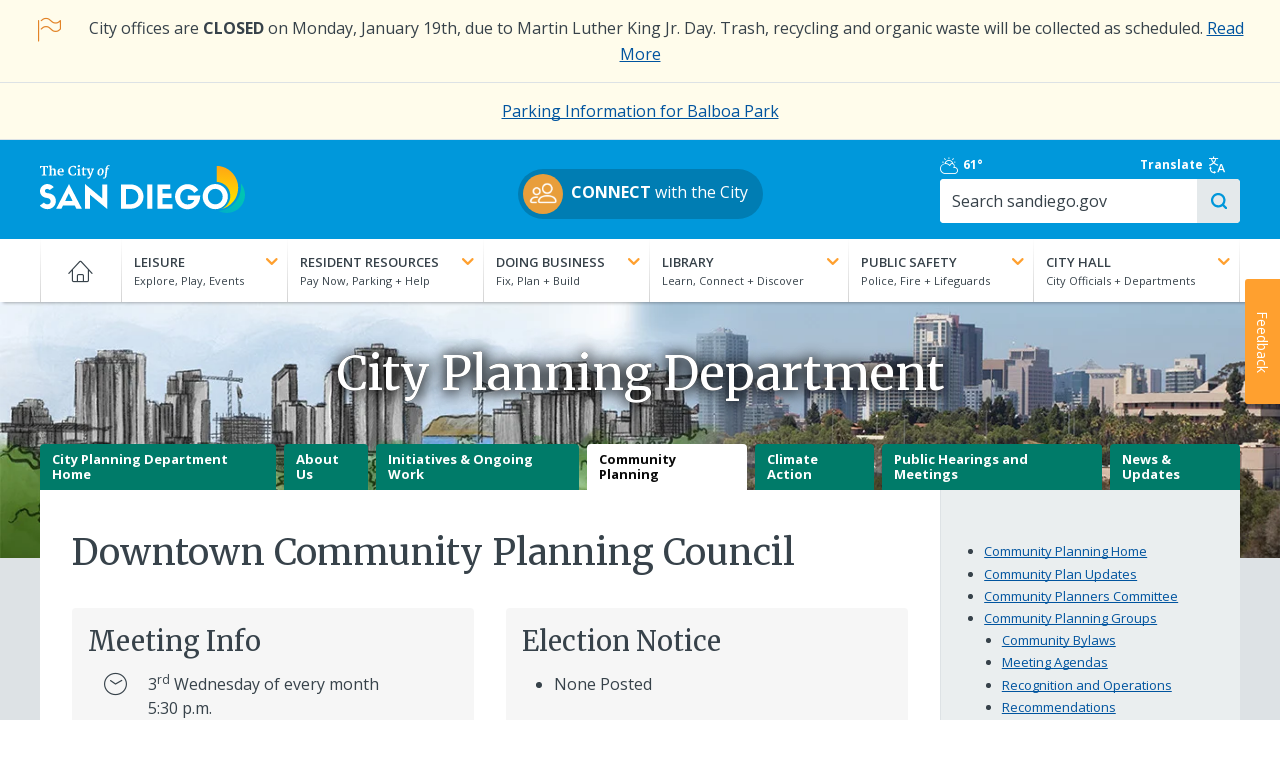

--- FILE ---
content_type: text/html; charset=UTF-8
request_url: https://www.sandiego.gov/planning/community-plans/downtown/planning-group
body_size: 24200
content:
<!DOCTYPE html>
<html lang="en" dir="ltr" prefix="og: https://ogp.me/ns#">
  <head>
    <meta charset="utf-8" />
<noscript><style>form.antibot * :not(.antibot-message) { display: none !important; }</style>
</noscript><link rel="canonical" href="https://www.sandiego.gov/planning/community-plans/downtown/planning-group" />
<meta name="Generator" content="Drupal 10 (https://www.drupal.org)" />
<meta name="MobileOptimized" content="width" />
<meta name="HandheldFriendly" content="true" />
<meta name="viewport" content="width=device-width, initial-scale=1.0" />
<link rel="icon" href="/themes/custom/sand/images/favicon.png" type="image/png" />

    <title>Downtown Community Planning Council | City of San Diego Official Website</title>
    <link rel="apple-touch-icon" href="/themes/custom/sand/images/apple-touch-icon.png" />
    <link rel="stylesheet" media="all" href="/sites/default/files/css/css_E2VKtITNqoZz_dBqDukYYEm4t592Qu-4jC9jAIAwX9A.css?delta=0&amp;language=en&amp;theme=sand&amp;include=[base64]" />
<link rel="stylesheet" media="all" href="/sites/default/files/css/css_Bdqh5xxVPPwwY1x8K8WdJL4J9SN2tGKilXztB8UY0GM.css?delta=1&amp;language=en&amp;theme=sand&amp;include=[base64]" />
<link rel="stylesheet" media="all" href="//cdn.datatables.net/1.13.7/css/jquery.dataTables.min.css" />
<link rel="stylesheet" media="all" href="//fonts.googleapis.com/css?family=Ubuntu:300,400,700" />
<link rel="stylesheet" media="all" href="//fonts.googleapis.com/css2?family=Merriweather:wght@400;700&amp;family=Open+Sans:wght@400..700&amp;display=swap" />
<link rel="stylesheet" media="all" href="/sites/default/files/css/css_nGXbh8EzAC-LV8hT31Ak3i5zIrDtc3HVksoe7SJKMC4.css?delta=5&amp;language=en&amp;theme=sand&amp;include=[base64]" />

    
    <script src="https://cdn.jsdelivr.net/npm/chart.js"></script>
  </head>
  <body class="path-node node-type-department">
        <a href="#main-content" class="visually-hidden focusable">
      Skip to main content
    </a>
    
      <div class="dialog-off-canvas-main-canvas" data-off-canvas-main-canvas>
    
      <div class="preheader">
        <div id="block-sitewidealert" class="block block-sitewide-alert-block">
  
    
      <div data-sitewide-alert role="banner"></div>
  </div>


    </div>
  <div class="off-canvas-wrapper alto-bg">
  <section class="off-canvas off-canvas-main-menu position-right hide-for-large" id="offCanvas" data-off-canvas data-content-scroll="true" data-close-on-click="false">
    <div class="menu-wrapper">
      <span class="fine-print">Menu</span>
      <label for="togglenav" class="burger-wrapper">
        <span class="visually-hidden">Toggle menu</span>
        <input type="checkbox" id="togglenav" class="menu-trigger" data-toggle="offCanvas">
      </label>
    </div>
    <nav role="navigation" aria-labelledby="block-mainnavigation-menu" id="block-mainnavigation" class="block block-menu navigation menu--main">
            
  <h2 class="visually-hidden" id="block-mainnavigation-menu">Main navigation</h2>
  

        
              <ul class="offcanvas-menu accordions js-toggle-accordion">
                                    <li>
                                                <a href="/" data-drupal-link-system-path="&lt;front&gt;">Home</a>
                                        </li>
                                          <li class="menu-item--expanded accordion">
          <div class="accordion__heading">
            <p class="l-margin-bn"><a class="accordion__link" href="#"><strong class="text-upper text-white">Leisure</strong><br><span class="fine-print text-white">Explore, Play, Events</span><i class="toggle-icon"></i></a></p>
            
          </div>
                      <div class="accordion__drawer">              <ul>
                                                <li class="menu-item--expanded accordion">
                                                <span>2nd Column</span>
                                                          <ul>
                                    <li class="menu-item--expanded accordion">
                                                <span>Parks</span>
                                                          <ul>
                                    <li>
                                                <a href="/park-and-recreation/parks/regional" data-drupal-link-system-path="node/252491">Regional Parks</a>
                                        </li>
                                          <li>
                                                <a href="/park-and-recreation/centers/map" data-drupal-link-system-path="node/250406">Community Parks</a>
                                        </li>
                                          <li>
                                                <a href="/park-and-recreation/centers" data-drupal-link-system-path="node/250482">Recreation Centers</a>
                                        </li>
                                          <li>
                                                <a href="/park-and-recreation/parks/permits" data-drupal-link-system-path="node/250422">Book an Event</a>
                                        </li>
                  </ul>
  
                  </li>
                                          <li class="menu-item--expanded accordion">
                                                <span>Outdoors</span>
                                                          <ul>
                                    <li>
                                                <a href="/leisure/beaches-and-bays" data-drupal-link-system-path="node/254369">Beaches &amp; Bays</a>
                                        </li>
                                          <li>
                                                <a href="/park-and-recreation/golf" data-drupal-link-system-path="node/250480">Golf</a>
                                        </li>
                  </ul>
  
                  </li>
                                          <li>
                      <strong><a href="/leisure" data-drupal-link-system-path="node/12031">More Leisure</a></strong>
                            </li>
                  </ul>
  
                  </li>
                                          <li class="menu-item--expanded accordion">
                                                <span>3rd Column</span>
                                                          <ul>
                                    <li>
                                                <div class="grid-x l-flex-center-v l-margin-vs">
              <div class="cell small-3 l-padding-rd">
                <img class="img-circle" src="https://www.sandiego.gov/sites/default/files/blaboa-park_0.jpg" alt="">
              </div>
              <div class="cell auto">
                <a href="/park-and-recreation/parks/regional/balboa" title="[Image]https://www.sandiego.gov/sites/default/files/blaboa-park_0.jpg" data-drupal-link-system-path="node/250424">Balboa Park</a>
              </div>
              </div>
                                        </li>
                                          <li>
                                                <div class="grid-x l-flex-center-v l-margin-vs">
              <div class="cell small-3 l-padding-rd">
                <img class="img-circle" src="https://www.sandiego.gov/sites/default/files/torrey-pines.jpg" alt="">
              </div>
              <div class="cell auto">
                <a href="/park-and-recreation/golf/torreypines" title="[Image]https://www.sandiego.gov/sites/default/files/torrey-pines.jpg">Torrey Pines Golf Course</a>
              </div>
              </div>
                                        </li>
                                          <li>
                                                <div class="grid-x l-flex-center-v l-margin-vs">
              <div class="cell small-3 l-padding-rd">
                <img class="img-circle" src="https://www.sandiego.gov/sites/default/files/special-events.jpg" alt="">
              </div>
              <div class="cell auto">
                <a href="/specialevents-filming" title="[Image]https://www.sandiego.gov/sites/default/files/special-events.jpg" data-drupal-link-system-path="node/224133">Special Events &amp; Filming</a>
              </div>
              </div>
                                        </li>
                                          <li>
                                                <div class="grid-x l-flex-center-v l-margin-vs">
              <div class="cell small-3 l-padding-rd">
                <img class="img-circle" src="https://www.sandiego.gov/sites/default/files/arts-culture-th.jpg" alt="">
              </div>
              <div class="cell auto">
                <a href="/economic-development/cultural-affairs" title="[Image]https://www.sandiego.gov/sites/default/files/arts-culture-th.jpg" data-drupal-link-system-path="node/318093">Arts &amp; Culture</a>
              </div>
              </div>
                                        </li>
                  </ul>
  
                  </li>
                  </ul>
  </div>
                  </li>
                                          <li class="menu-item--expanded accordion">
          <div class="accordion__heading">
            <p class="l-margin-bn"><a class="accordion__link" href="#"><strong class="text-upper text-white">Resident Resources</strong><br><span class="fine-print text-white">Pay Now, Parking + Help</span><i class="toggle-icon"></i></a></p>
            
          </div>
                      <div class="accordion__drawer">              <ul>
                                                <li class="menu-item--expanded accordion">
                                                <span>2nd Column</span>
                                                          <ul>
                                    <li class="menu-item--expanded accordion">
                                                <span>Neighborhoods</span>
                                                          <ul>
                                    <li>
                                                <a href="/planning/community-plans" data-drupal-link-system-path="node/255707">Community Plans</a>
                                        </li>
                  </ul>
  
                  </li>
                                          <li class="menu-item--expanded accordion">
                                                <span>Recreational Activities</span>
                                                          <ul>
                                    <li>
                                                <a href="/pools" data-drupal-link-system-path="node/224178">Pools</a>
                                        </li>
                  </ul>
  
                  </li>
                                          <li class="menu-item--expanded accordion">
                                                <span>Street Maintenance</span>
                                                          <ul>
                                    <li>
                                                <a href="/street-div/services/street-resurfacing-pothole-repair" data-drupal-link-system-path="node/255233">Potholes</a>
                                        </li>
                                          <li>
                                                <a href="/streetsweeping" data-drupal-link-system-path="node/253346">Street Sweeping</a>
                                        </li>
                                          <li>
                                                <a href="/street-div/services/electrical/strlight" data-drupal-link-system-path="node/253353">Streetlights</a>
                                        </li>
                  </ul>
  
                  </li>
                                          <li>
                      <strong><a href="/resident-resources" data-drupal-link-system-path="node/12030">More Resident Resources</a></strong>
                            </li>
                  </ul>
  
                  </li>
                                          <li class="menu-item--expanded accordion">
                                                <span>3rd Column</span>
                                                          <ul>
                                    <li>
                                                <div class="grid-x l-flex-center-v l-margin-vs">
              <div class="cell small-3 l-padding-rd">
                <img class="img-circle" src="https://www.sandiego.gov/sites/default/files/waterbill.jpg" alt="">
              </div>
              <div class="cell auto">
                <a href="/public-utilities/customer-support/pay-your-bill" title="[Image]https://www.sandiego.gov/sites/default/files/waterbill.jpg" data-drupal-link-system-path="node/302680">View/Pay Water Bill</a>
              </div>
              </div>
                                        </li>
                                          <li>
                                                <div class="grid-x l-flex-center-v l-margin-vs">
              <div class="cell small-3 l-padding-rd">
                <img class="img-circle" src="https://www.sandiego.gov/sites/default/files/trash-schedule.jpg" alt="">
              </div>
              <div class="cell auto">
                <a href="/environmental-services/collection/schedule" title="[Image]https://www.sandiego.gov/sites/default/files/trash-schedule.jpg" data-drupal-link-system-path="node/250373">View Trash Collection Schedule</a>
              </div>
              </div>
                                        </li>
                                          <li>
                                                <div class="grid-x l-flex-center-v l-margin-vs">
              <div class="cell small-3 l-padding-rd">
                <img class="img-circle" src="https://www.sandiego.gov/sites/default/files/featureparkingmeter_0.jpg" alt="">
              </div>
              <div class="cell auto">
                <a href="/parking/citations" title="[Image]https://www.sandiego.gov/sites/default/files/featureparkingmeter_0.jpg" data-drupal-link-system-path="node/250478">Parking Citations</a>
              </div>
              </div>
                                        </li>
                                          <li>
                                                <div class="grid-x l-flex-center-v l-margin-vs">
              <div class="cell small-3 l-padding-rd">
                <img class="img-circle" src="https://www.sandiego.gov/sites/default/files/strategic-plan-sm.jpg" alt="">
              </div>
              <div class="cell auto">
                <a href="https://performance.sandiego.gov/" title="[Image]https://www.sandiego.gov/sites/default/files/strategic-plan-sm.jpg">City Strategic Plan</a>
              </div>
              </div>
                                        </li>
                  </ul>
  
                  </li>
                  </ul>
  </div>
                  </li>
                                          <li class="menu-item--expanded accordion">
          <div class="accordion__heading">
            <p class="l-margin-bn"><a class="accordion__link" href="#"><strong class="text-upper text-white">Doing Business</strong><br><span class="fine-print text-white">Fix, Plan + Build</span><i class="toggle-icon"></i></a></p>
            
          </div>
                      <div class="accordion__drawer">              <ul>
                                                <li class="menu-item--expanded accordion">
                                                <span>2nd Column</span>
                                                          <ul>
                                    <li class="menu-item--expanded accordion">
                                                <span>Plan</span>
                                                          <ul>
                                    <li>
                                                <a href="/purchasing/bids-contracts" data-drupal-link-system-path="node/250470">Bid on a Contract</a>
                                        </li>
                                          <li>
                                                <a href="/economic-development/tax-incentives" data-drupal-link-system-path="node/251241">Explore Incentives</a>
                                        </li>
                                          <li>
                                                <a href="/development-services/codes-regulations" data-drupal-link-system-path="node/254377">Development Codes &amp; Regulations</a>
                                        </li>
                  </ul>
  
                  </li>
                                          <li class="menu-item--expanded accordion">
                                                <span>Fix</span>
                                                          <ul>
                                    <li>
                                                <a href="/publicutilities/customerservices">Set Up Utilities</a>
                                        </li>
                                          <li>
                                                <a href="/development-services" data-drupal-link-system-path="node/224183">Renovations &amp; Remodels</a>
                                        </li>
                  </ul>
  
                  </li>
                                          <li class="menu-item--expanded accordion">
                                                <span>Build</span>
                                                          <ul>
                                    <li>
                                                <a href="/development-services/permits" data-drupal-link-system-path="node/254396">Get Permits</a>
                                        </li>
                                          <li>
                                                <a href="/development-services" data-drupal-link-system-path="node/224183">Track Your Project</a>
                                        </li>
                                          <li>
                                                <a href="/development-services/zoning" data-drupal-link-system-path="node/254374">Learn about Zoning</a>
                                        </li>
                  </ul>
  
                  </li>
                                          <li>
                      <strong><a href="/doing-business" data-drupal-link-system-path="node/12029">More Doing Business</a></strong>
                            </li>
                  </ul>
  
                  </li>
                                          <li class="menu-item--expanded accordion">
                                                <span>3rd Column</span>
                                                          <ul>
                                    <li>
                                                <div class="grid-x l-flex-center-v l-margin-vs">
              <div class="cell small-3 l-padding-rd">
                <img class="img-circle" src="https://www.sandiego.gov/sites/default/files/business-tax.jpg" alt="">
              </div>
              <div class="cell auto">
                <a href="/treasurer/taxesfees/btax/btaxhow" title="[Image]https://www.sandiego.gov/sites/default/files/business-tax.jpg" data-drupal-link-system-path="node/250465">Business Tax Certificate</a>
              </div>
              </div>
                                        </li>
                                          <li>
                                                <div class="grid-x l-flex-center-v l-margin-vs">
              <div class="cell small-3 l-padding-rd">
                <img class="img-circle" src="https://www.sandiego.gov/sites/default/files/business-steps_0.jpg" alt="">
              </div>
              <div class="cell auto">
                <a href="/economic-development/business/starting/keysteps" title="[Image]https://www.sandiego.gov/sites/default/files/business-steps_0.jpg" data-drupal-link-system-path="node/250365">Five Key Steps to Starting Your Business</a>
              </div>
              </div>
                                        </li>
                                          <li>
                                                <div class="grid-x l-flex-center-v l-margin-vs">
              <div class="cell small-3 l-padding-rd">
                <img class="img-circle" src="https://www.sandiego.gov/sites/default/files/2024-04/green-leaf-sm.jpg" alt="">
              </div>
              <div class="cell auto">
                <a href="/green-business-network" title="[Image]https://www.sandiego.gov/sites/default/files/2024-04/green-leaf-sm.jpg" data-drupal-link-system-path="node/14338">Go Green</a>
              </div>
              </div>
                                        </li>
                  </ul>
  
                  </li>
                  </ul>
  </div>
                  </li>
                                          <li class="menu-item--expanded accordion">
          <div class="accordion__heading">
            <p class="l-margin-bn"><a class="accordion__link" href="#"><strong class="text-upper text-white">Library</strong><br><span class="fine-print text-white">Learn, Connect + Discover</span><i class="toggle-icon"></i></a></p>
            
          </div>
                      <div class="accordion__drawer">              <ul>
                                                <li class="menu-item--expanded accordion">
                                                <span>2nd Column</span>
                                                          <ul>
                                    <li class="menu-item--expanded accordion">
                                                <span>Programs &amp; Events</span>
                                                          <ul>
                                    <li>
                                                <a href="/public-library/news-events/onebook">One Book, One San Diego</a>
                                        </li>
                                          <li>
                                                <a href="https://www.sandiego.gov/librarymarket">Event Calendar</a>
                                        </li>
                                          <li>
                                                <a href="/public-library/news-events" data-drupal-link-system-path="node/250487">More Programs &amp; Events</a>
                                        </li>
                  </ul>
  
                  </li>
                                          <li class="menu-item--expanded accordion">
                                                <span>Services</span>
                                                          <ul>
                                    <li>
                                                <a href="/public-library/services/lending/finesfees" data-drupal-link-system-path="node/253190">Fines &amp; Fees</a>
                                        </li>
                                          <li>
                                                <a href="/public-library/services/lending/renewhold" data-drupal-link-system-path="node/250459">Renewals &amp; Holds</a>
                                        </li>
                                          <li>
                                                <a href="/public-library/services" data-drupal-link-system-path="node/250489">More Services</a>
                                        </li>
                  </ul>
  
                  </li>
                                          <li class="menu-item--expanded accordion">
                                                <span>Kids &amp; Teens</span>
                                                          <ul>
                                    <li>
                                                <a href="/public-library/kidsandteens/hwcenter">Homework Help Center</a>
                                        </li>
                                          <li>
                                                <a href="/public-library/kidsandteens/parentsteachers" data-drupal-link-system-path="node/253144">Parents &amp; Teachers</a>
                                        </li>
                                          <li>
                                                <a href="/public-library/kidsandteens" data-drupal-link-system-path="node/250486">More Kids &amp; Teens</a>
                                        </li>
                  </ul>
  
                  </li>
                                          <li class="menu-item--expanded accordion">
                                                <span>eCollection</span>
                                                          <ul>
                                    <li>
                                                <a href="/public-library/elibrary" data-drupal-link-system-path="node/250488">eBooks</a>
                                        </li>
                                          <li>
                                                <a href="https://www.sandiego.gov/ebsco">Digital Magazines</a>
                                        </li>
                  </ul>
  
                  </li>
                                          <li>
                      <strong><a href="/public-library" data-drupal-link-system-path="node/224157">Library Website</a></strong>
                            </li>
                  </ul>
  
                  </li>
                                          <li class="menu-item--expanded accordion">
                                                <span>3rd Column</span>
                                                          <ul>
                                    <li>
                                                <div class="grid-x l-flex-center-v l-margin-vs">
              <div class="cell small-3 l-padding-rd">
                <img class="img-circle" src="https://www.sandiego.gov/sites/default/files/library-catalog.jpg" alt="">
              </div>
              <div class="cell auto">
                <a href="https://www.sandiego.gov/bibliocommons" title="[Image]https://www.sandiego.gov/sites/default/files/library-catalog.jpg">Browse the Catalog</a>
              </div>
              </div>
                                        </li>
                                          <li>
                                                <div class="grid-x l-flex-center-v l-margin-vs">
              <div class="cell small-3 l-padding-rd">
                <img class="img-circle" src="https://www.sandiego.gov/sites/default/files/library-card.jpg" alt="">
              </div>
              <div class="cell auto">
                <a href="/public-library/services/lending/librarycard" title="[Image]https://www.sandiego.gov/sites/default/files/library-card.jpg" data-drupal-link-system-path="node/250458">Apply for a Library Card</a>
              </div>
              </div>
                                        </li>
                                          <li>
                                                <div class="grid-x l-flex-center-v l-margin-vs">
              <div class="cell small-3 l-padding-rd">
                <img class="img-circle" src="https://www.sandiego.gov/sites/default/files/employment.jpg" alt="">
              </div>
              <div class="cell auto">
                <a href="https://www.sandiego.gov/governmentjobs" title="[Image]https://www.sandiego.gov/sites/default/files/employment.jpg">Employment Opportunities</a>
              </div>
              </div>
                                        </li>
                  </ul>
  
                  </li>
                  </ul>
  </div>
                  </li>
                                          <li class="menu-item--expanded accordion">
          <div class="accordion__heading">
            <p class="l-margin-bn"><a class="accordion__link" href="#"><strong class="text-upper text-white">Public Safety</strong><br><span class="fine-print text-white">Police, Fire + Lifeguards</span><i class="toggle-icon"></i></a></p>
            
          </div>
                      <div class="accordion__drawer">              <ul>
                                                <li class="menu-item--expanded accordion">
                                                <span>2nd Column</span>
                                                          <ul>
                                    <li class="menu-item--expanded accordion">
                                                <span>Police</span>
                                                          <ul>
                                    <li>
                                                <a href="/police/services/file-police-report" data-drupal-link-system-path="node/255828">File a Police Report</a>
                                        </li>
                                          <li>
                                                <a href="/police/services" data-drupal-link-system-path="node/255765">Police Services</a>
                                        </li>
                                          <li>
                                                <a href="/join-san-diego-police-department" data-drupal-link-system-path="node/14396">Join SDPD</a>
                                        </li>
                                          <li>
                                                <a href="/police" data-drupal-link-system-path="node/224156">Police Website</a>
                                        </li>
                  </ul>
  
                  </li>
                                          <li class="menu-item--expanded accordion">
                                                <span>Fire-Rescue</span>
                                                          <ul>
                                    <li>
                                                <a href="/fire/community-outreach" data-drupal-link-system-path="node/254765">Community Outreach</a>
                                        </li>
                                          <li>
                                                <a href="/fire/community-risk-reduction" data-drupal-link-system-path="node/251698">Community Risk Reduction</a>
                                        </li>
                                          <li>
                                                <a href="/join-fire-rescue" data-drupal-link-system-path="node/14337">Join Fire-Rescue</a>
                                        </li>
                                          <li>
                                                <a href="/fire" data-drupal-link-system-path="node/224147">Fire-Rescue Website</a>
                                        </li>
                  </ul>
  
                  </li>
                                          <li class="menu-item--expanded accordion">
                                                <span>Lifeguards</span>
                                                          <ul>
                                    <li>
                                                <a href="/lifeguards/safety" data-drupal-link-system-path="node/252097">Beach Safety</a>
                                        </li>
                                          <li>
                                                <a href="/lifeguards/junior" data-drupal-link-system-path="node/250484">Junior Lifeguards</a>
                                        </li>
                                          <li>
                                                <a href="/lifeguards" data-drupal-link-system-path="node/224151">Lifeguards Website</a>
                                        </li>
                  </ul>
  
                  </li>
                                          <li>
                      <strong><a href="/public-safety" data-drupal-link-system-path="node/12027">More Public Safety</a></strong>
                            </li>
                  </ul>
  
                  </li>
                                          <li class="menu-item--expanded accordion">
                                                <span>3rd Column</span>
                                                          <ul>
                                    <li>
                                                <div class="grid-x l-flex-center-v l-margin-vs">
              <div class="cell small-3 l-padding-rd">
                <img class="img-circle" src="https://www.sandiego.gov/sites/default/files/neighborhood-watch-logo.jpg" alt="">
              </div>
              <div class="cell auto">
                <a href="/police/community/neighborhood-watch" title="[Image]https://www.sandiego.gov/sites/default/files/neighborhood-watch-logo.jpg" data-drupal-link-system-path="node/255836">Neighborhood Watch</a>
              </div>
              </div>
                                        </li>
                                          <li>
                                                <div class="grid-x l-flex-center-v l-margin-vs">
              <div class="cell small-3 l-padding-rd">
                <img class="img-circle" src="https://www.sandiego.gov/sites/default/files/alert-sd.jpg" alt="">
              </div>
              <div class="cell auto">
                <a href="/oes/informed" title="[Image]https://www.sandiego.gov/sites/default/files/alert-sd.jpg" data-drupal-link-system-path="node/250399">Get Emergency Alerts</a>
              </div>
              </div>
                                        </li>
                                          <li>
                                                <div class="grid-x l-flex-center-v l-margin-vs">
              <div class="cell small-3 l-padding-rd">
                <img class="img-circle" src="https://www.sandiego.gov/sites/default/files/2025-05/oes-logo-th.png" alt="">
              </div>
              <div class="cell auto">
                <a href="/oes" title="[Image]https://www.sandiego.gov/sites/default/files/2025-05/oes-logo-th.png" data-drupal-link-system-path="node/224152">Office of Emergency Services</a>
              </div>
              </div>
                                        </li>
                  </ul>
  
                  </li>
                  </ul>
  </div>
                  </li>
                                          <li class="menu-item--expanded accordion">
          <div class="accordion__heading">
            <p class="l-margin-bn"><a class="accordion__link" href="#"><strong class="text-upper text-white">City Hall</strong><br><span class="fine-print text-white">City Officials + Departments</span><i class="toggle-icon"></i></a></p>
            
          </div>
                      <div class="accordion__drawer">              <ul>
                                                <li class="menu-item--expanded accordion">
                                                <span>2nd Column</span>
                                                          <ul>
                                    <li class="menu-item--expanded accordion">
                                                <span>City Officials</span>
                                                          <ul>
                                    <li>
                                                <a href="/mayor" data-drupal-link-system-path="node/15167">Mayor Todd Gloria</a>
                                        </li>
                                          <li>
                                                <a href="/citycouncil" data-drupal-link-system-path="node/253521">Councilmembers</a>
                                        </li>
                                          <li>
                                                <a href="/city-attorney" data-drupal-link-system-path="node/224219">City Attorney</a>
                                        </li>
                                          <li>
                                                <a href="/auditor" data-drupal-link-system-path="node/224217">City Auditor</a>
                                        </li>
                                          <li>
                                                <a href="/city-clerk" data-drupal-link-system-path="node/224123">City Clerk</a>
                                        </li>
                                          <li>
                                                <a href="/iba" data-drupal-link-system-path="node/224127">Independent Budget Analyst</a>
                                        </li>
                  </ul>
  
                  </li>
                                          <li class="menu-item--expanded accordion">
                                                <span>City Government</span>
                                                          <ul>
                                    <li>
                                                <a href="/city-hall/departments" data-drupal-link-system-path="node/253522">Departments</a>
                                        </li>
                                          <li>
                                                <a href="/city-hall/programs" data-drupal-link-system-path="node/253523">Programs &amp; Initiatives</a>
                                        </li>
                                          <li>
                                                <a href="/boards-and-commissions" data-drupal-link-system-path="node/224187">Boards &amp; Commissions</a>
                                        </li>
                                          <li>
                                                <a href="/city-hall/org-chart" data-drupal-link-system-path="node/253525">City Organization Chart</a>
                                        </li>
                  </ul>
  
                  </li>
                                          <li>
                      <strong><a href="/city-hall" data-drupal-link-system-path="node/12028">More City Hall</a></strong>
                            </li>
                  </ul>
  
                  </li>
                                          <li class="menu-item--expanded accordion">
                                                <span>3rd Column</span>
                                                          <ul>
                                    <li>
                                                <div class="grid-x l-flex-center-v l-margin-vs">
              <div class="cell small-3 l-padding-rd">
                <img class="img-circle" src="https://www.sandiego.gov/sites/default/files/council-meetings.jpg" alt="">
              </div>
              <div class="cell auto">
                <a href="/city-clerk/officialdocs/meetings-calendar" title="[Image]https://www.sandiego.gov/sites/default/files/council-meetings.jpg" data-drupal-link-system-path="node/226394">Council Meetings</a>
              </div>
              </div>
                                        </li>
                                          <li>
                                                <div class="grid-x l-flex-center-v l-margin-vs">
              <div class="cell small-3 l-padding-rd">
                <img class="img-circle" src="https://www.sandiego.gov/sites/default/files/2025-04/fy26-draft-budget-tile.jpg" alt="">
              </div>
              <div class="cell auto">
                <a href="/finance/annual" title="[Image]https://www.sandiego.gov/sites/default/files/2025-04/fy26-draft-budget-tile.jpg" data-drupal-link-system-path="node/319763">FY26 Adopted Budget</a>
              </div>
              </div>
                                        </li>
                                          <li>
                                                <div class="grid-x l-flex-center-v l-margin-vs">
              <div class="cell small-3 l-padding-rd">
                <img class="img-circle" src="https://www.sandiego.gov/sites/default/files/committee-meeting.jpg" alt="">
              </div>
              <div class="cell auto">
                <a href="/council-committees" title="[Image]https://www.sandiego.gov/sites/default/files/committee-meeting.jpg" data-drupal-link-system-path="node/254718">Council Committees</a>
              </div>
              </div>
                                        </li>
                                          <li>
                                                <div class="grid-x l-flex-center-v l-margin-vs">
              <div class="cell small-3 l-padding-rd">
                <img class="img-circle" src="https://www.sandiego.gov/sites/default/files/city-seal-blue-250x250.jpg" alt="">
              </div>
              <div class="cell auto">
                <a href="/citycouncil/the-peoples-business" title="[Image]https://www.sandiego.gov/sites/default/files/city-seal-blue-250x250.jpg" data-drupal-link-system-path="node/255128">The People&#039;s Business</a>
              </div>
              </div>
                                        </li>
                  </ul>
  
                  </li>
                  </ul>
  </div>
                  </li>
                  </ul>
  


  </nav>

  </section>


  <section class="main-content" data-off-canvas-content>
    <header role="banner" class="header">
      
  <section class="header-first">
    <div class="grid-container l-padding-mobile-hd">
      <div class="grid-x grid-margin-y">
        <div class="site-branding cell small-3 medium-3">
          <div id="block-sitebranding" class="block block-system block-system-branding-block">
  
    
        <a href="/" rel="home" class="site-logo">
      <img src="/themes/custom/sand/images/cosd-logo/cosd-logo-primary-white-color-sails.svg" alt="City of San Diego logo" class="hide-on-mobile" width="205" height="50"/>
      <img src="/themes/custom/sand/images/cosd-logo/cosd-logo-initials-blue-color-sails.svg" alt="City of San Diego logo" class="hide-on-desktop logo-mobile l-margin-ts" width="163" height="auto" />
    </a>
        <h1 class="visually-hidden">City of San Diego Official Website</h1>
    </div>

        </div>
        <div class="cell medium-auto l-flex-center-h hide-on-mobile" style="padding-top: 10px">
                    <p><a class="btn btn--pill" href="/connect" style="padding:5px 15px 5px 5px"><img class="img-circle" src="/themes/custom/sand/images/icon-users.png" width="40" height="40" style="margin-right: 8px" alt=""><strong>CONNECT</strong> with the City</a></p>
                </div>
        <div class="cell small-6 text-center l-padding-td hide-on-desktop">
                    <p><a class="btn btn--pill" href="/connect" style="padding:5px 15px 5px 5px;line-height:1.2"><img class="img-circle" src="/themes/custom/sand/images/icon-users.png" width="40" height="40" style="margin-right: 8px"><span class="hide-on-desktop fine-print pull-right text-left" style="padding-top:4px"><strong>CONNECT</strong><br>with the City</span></a></p>
                </div>
        <div class="cell small-4 text-center l-padding-td hidden">
          <a href="#" class="no-underline"><i class="icon-translate icon--lg"></i></a>
        </div>
        <div class="search-bar cell medium-3 grid-container">
          <div class="header-tools grid-x">
            <div class="sd-weather cell medium-3 hide-on-mobile">
              <div id="block-sandiegoweather" class="block block-sand-weather">
  
    
      <a href="https://forecast.weather.gov/MapClick.php?lat=32.718814&amp;lon=-117.162222" title="Partly Cloudy" rel="noopener">
    <i class="icon-cloud-sun" title="Partly Cloudy" aria-hidden="true"></i>
    <span class="visuallyhidden">Partly Cloudy</span>
            61&deg;
    </a>


  </div>

            </div>
            <div class="translate-toggle cell medium-4">
              <a class="l-flex-center-v" href="#" data-open="translate-modal">Translate <i class="icon-translate"></i></a>
            </div>
            <div id="google_translate_element" class="cell medium-3 text-center--mobile"></div>
          </div>
          <div class="form--search grid-x">
            <div class="cell medium-auto">
             <form class="views-exposed-form" data-drupal-selector="views-exposed-form-search-site-all" action="/search/site" method="get" id="views-exposed-form-search-site-all" accept-charset="UTF-8">
  <div class="form--inline clearfix">
  <div class="js-form-item form-item js-form-type-textfield form-type-textfield js-form-item-search-api-fulltext form-item-search-api-fulltext">
      <label for="edit-search-api-fulltext">&nbsp;</label>
        <input placeholder="Search sandiego.gov" data-drupal-selector="edit-search-api-fulltext" type="text" id="edit-search-api-fulltext" name="search_api_fulltext" value="" size="30" maxlength="128" class="form-text" />

        </div>
<div class="js-form-item form-item js-form-type-select form-type-select js-form-item-entity-type form-item-entity-type">
      <label for="edit-entity-type">Type</label>
        <select data-drupal-selector="edit-entity-type" id="edit-entity-type" name="entity_type" class="form-select"><option value="All" selected="selected">- Any -</option><option value="1">Web Pages</option><option value="2">Documents</option></select>
        </div>
<div data-drupal-selector="edit-actions" class="form-actions js-form-wrapper form-wrapper" id="edit-actions"><input data-drupal-selector="edit-submit-search-site" type="submit" id="edit-submit-search-site" value="Search" class="button js-form-submit form-submit" />
</div>

</div>

</form>

            </div>
          </div>
        </div>
      </div>
    </div>
  </section>

  <section class="header-second">
    <div class="grid-container main-grid-container show-for-medium">
      <div class="grid-x">
        <div class="main-menu cell medium-12">
          <div class="grid-x">
            <div class="cell medium-12">
              <div id="block-mainnavigation-mega-menu" class="block block-tb-megamenu block-tb-megamenu-menu-blockmain">
  
    
      <nav  class="tbm tbm-main tbm-no-arrows" id="7fb7539f-2011-4dce-ad9a-c165d0b1dccf" data-breakpoint="480" aria-label="main navigation">
      <button class="tbm-button" type="button" aria-label="Toggle Menu Button">
      <span class="tbm-button-container">
        <span></span>
        <span></span>
        <span></span>
        <span></span>
      </span>
    </button>
    <div class="tbm-collapse  always-show">
    <ul  class="tbm-nav level-0 items-7" >
                    <li  class="tbm-item level-1" aria-level="1" >
                  <a href="/"  class="tbm-link level-1">
                    Home
                            </a>
                
      </li>
      
                    <li  class="tbm-item level-1 tbm-justify tbm-item--has-dropdown" aria-level="1" >
                  <a href="/leisure"  class="tbm-link level-1 tbm-toggle" title="Explore, Play, Events" aria-expanded="false">
                    Leisure
                            </a>
                    <div  class="tbm-submenu tbm-item-child cell medium-auto tb-megamenu-submenu">
      <div class="mega-dropdown-inner">
                  <div  class="tbm-row">
      <div  class="tbm-column span12">
  <div class="tbm-column-inner">
               <ul  class="tbm-subnav level-1 items-3 mega-nav grid-x grid-margin-x">
                    <li class="cell medium-4 tb-megamenu-block">
    <h2>Leisure</h2>
    <p>With its great weather, miles of sandy beaches, and major attractions, San Diego is known worldwide as one of the best tourist destinations and a great place for residents to relax year round.</p>
  </li>

                <li  class="tbm-item level-2 tbm-group cell medium-5 submenu-major" aria-level="2" >
          <div  class="tbm-group-container tbm-item-child cell medium-auto tb-megamenu-submenu">
      <div class="mega-dropdown-inner">
                  <div  class="tbm-row">
      <div  class="tbm-column span12">
  <div class="tbm-column-inner">
               <ul  class="tbm-subnav level-2 items-3 mega-nav grid-x grid-margin-x">
                        <li  class="tbm-item level-3 tbm-group" aria-level="3" >
                  <div class="mega-group-title tb-megamenu-no-link cell medium-5">
            <h4 class="heading--snug">Parks</h4>
          </div>
                    <div  class="tbm-group-container tbm-item-child cell medium-auto tb-megamenu-submenu">
      <div class="mega-dropdown-inner">
                  <div  class="tbm-row">
      <div  class="tbm-column span12">
  <div class="tbm-column-inner">
               <ul  class="tbm-subnav level-3 items-4 mega-nav grid-x grid-margin-x">
                    <li  class="tbm-item level-4" aria-level="4" >
                  <a href="/park-and-recreation/parks/regional"  class="tbm-link level-4">
                    Regional Parks
                            </a>
                
      </li>
      
                    <li  class="tbm-item level-4" aria-level="4" >
                  <a href="/park-and-recreation/centers/map"  class="tbm-link level-4">
                    Community Parks
                            </a>
                
      </li>
      
                    <li  class="tbm-item level-4" aria-level="4" >
                  <a href="/park-and-recreation/centers"  class="tbm-link level-4">
                    Recreation Centers
                            </a>
                
      </li>
      
                    <li  class="tbm-item level-4" aria-level="4" >
                  <a href="/park-and-recreation/parks/permits"  class="tbm-link level-4">
                    Book an Event
                            </a>
                
      </li>
      
  </ul>

      </div>
</div>

  </div>

              </div>
    </div>

      </li>
      
                        <li  class="tbm-item level-3 tbm-group" aria-level="3" >
                  <div class="mega-group-title tb-megamenu-no-link cell medium-5">
            <h4 class="heading--snug">Outdoors</h4>
          </div>
                    <div  class="tbm-group-container tbm-item-child cell medium-auto tb-megamenu-submenu">
      <div class="mega-dropdown-inner">
                  <div  class="tbm-row">
      <div  class="tbm-column span12">
  <div class="tbm-column-inner">
               <ul  class="tbm-subnav level-3 items-2 mega-nav grid-x grid-margin-x">
                    <li  class="tbm-item level-4" aria-level="4" >
                  <a href="/leisure/beaches-and-bays"  class="tbm-link level-4">
                    Beaches &amp; Bays
                            </a>
                
      </li>
      
                    <li  class="tbm-item level-4" aria-level="4" >
                  <a href="/park-and-recreation/golf"  class="tbm-link level-4">
                    Golf
                            </a>
                
      </li>
      
  </ul>

      </div>
</div>

  </div>

              </div>
    </div>

      </li>
      
              <li  class="tbm-item level-3" aria-level="3">
      <a href="/leisure" style="margin-left: 50%">More Leisure</a>
    </li>
  
  </ul>

      </div>
</div>

  </div>

              </div>
    </div>

    </li>

                <li  class="tbm-item level-2 tbm-group cell medium-3 submenu-minor" aria-level="2" >
          <div  class="tbm-group-container tbm-item-child cell medium-auto tb-megamenu-submenu">
      <div class="mega-dropdown-inner">
                  <div  class="tbm-row">
      <div  class="tbm-column span12">
  <div class="tbm-column-inner">
               <ul  class="tbm-subnav level-2 items-4 mega-nav grid-x grid-margin-x">
              <li  class="tbm-item level-3" aria-level="3" >
        <a href="/park-and-recreation/parks/regional/balboa">
        <div class="grid-x nav__event">
        <div class="cell small-3"><img alt="" height="74" src="https://www.sandiego.gov/sites/default/files/blaboa-park_0.jpg" width="74"></div>
        <div class="cell auto">Balboa Park</div>
        </div></a>
    </li>
  
              <li  class="tbm-item level-3" aria-level="3" >
        <a href="/park-and-recreation/golf/torreypines">
        <div class="grid-x nav__event">
        <div class="cell small-3"><img alt="" height="74" src="https://www.sandiego.gov/sites/default/files/torrey-pines.jpg" width="74"></div>
        <div class="cell auto">Torrey Pines Golf Course</div>
        </div></a>
    </li>
  
              <li  class="tbm-item level-3" aria-level="3" >
        <a href="/specialevents-filming">
        <div class="grid-x nav__event">
        <div class="cell small-3"><img alt="" height="74" src="https://www.sandiego.gov/sites/default/files/special-events.jpg" width="74"></div>
        <div class="cell auto">Special Events &amp; Filming</div>
        </div></a>
    </li>
  
              <li  class="tbm-item level-3" aria-level="3" >
        <a href="/economic-development/cultural-affairs">
        <div class="grid-x nav__event">
        <div class="cell small-3"><img alt="" height="74" src="https://www.sandiego.gov/sites/default/files/arts-culture-th.jpg" width="74"></div>
        <div class="cell auto">Arts &amp; Culture</div>
        </div></a>
    </li>
  
  </ul>

      </div>
</div>

  </div>

              </div>
    </div>

    </li>

  </ul>

      </div>
</div>

  </div>

              </div>
    </div>

      </li>
      
                    <li  class="tbm-item level-1 tbm-justify tbm-item--has-dropdown" aria-level="1" >
                  <a href="/resident-resources"  class="tbm-link level-1 tbm-toggle" title="Pay Now, Parking + Help" aria-expanded="false">
                    Resident Resources
                            </a>
                    <div  class="tbm-submenu tbm-item-child cell medium-auto tb-megamenu-submenu">
      <div class="mega-dropdown-inner">
                  <div  class="tbm-row">
      <div  class="tbm-column span12">
  <div class="tbm-column-inner">
               <ul  class="tbm-subnav level-1 items-3 mega-nav grid-x grid-margin-x">
                    <li class="cell medium-4 tb-megamenu-block">
    <h2>Resident Resources</h2>
    <p>From neighborhoods and parks to streets and parking, find what you need in your community and report your concerns.</p>
  </li>

                <li  class="tbm-item level-2 tbm-group cell medium-5 submenu-major" aria-level="2" >
          <div  class="tbm-group-container tbm-item-child cell medium-auto tb-megamenu-submenu">
      <div class="mega-dropdown-inner">
                  <div  class="tbm-row">
      <div  class="tbm-column span12">
  <div class="tbm-column-inner">
               <ul  class="tbm-subnav level-2 items-4 mega-nav grid-x grid-margin-x">
                        <li  class="tbm-item level-3 tbm-group" aria-level="3" >
                  <div class="mega-group-title tb-megamenu-no-link cell medium-5">
            <h4 class="heading--snug">Neighborhoods</h4>
          </div>
                    <div  class="tbm-group-container tbm-item-child cell medium-auto tb-megamenu-submenu">
      <div class="mega-dropdown-inner">
                  <div  class="tbm-row">
      <div  class="tbm-column span12">
  <div class="tbm-column-inner">
               <ul  class="tbm-subnav level-3 items-1 mega-nav grid-x grid-margin-x">
                    <li  class="tbm-item level-4" aria-level="4" >
                  <a href="/planning/community-plans"  class="tbm-link level-4">
                    Community Plans
                            </a>
                
      </li>
      
  </ul>

      </div>
</div>

  </div>

              </div>
    </div>

      </li>
      
                        <li  class="tbm-item level-3 tbm-group" aria-level="3" >
                  <div class="mega-group-title tb-megamenu-no-link cell medium-5">
            <h4 class="heading--snug">Recreational Activities</h4>
          </div>
                    <div  class="tbm-group-container tbm-item-child cell medium-auto tb-megamenu-submenu">
      <div class="mega-dropdown-inner">
                  <div  class="tbm-row">
      <div  class="tbm-column span12">
  <div class="tbm-column-inner">
               <ul  class="tbm-subnav level-3 items-1 mega-nav grid-x grid-margin-x">
                    <li  class="tbm-item level-4" aria-level="4" >
                  <a href="/pools"  class="tbm-link level-4">
                    Pools
                            </a>
                
      </li>
      
  </ul>

      </div>
</div>

  </div>

              </div>
    </div>

      </li>
      
                        <li  class="tbm-item level-3 tbm-group" aria-level="3" >
                  <div class="mega-group-title tb-megamenu-no-link cell medium-5">
            <h4 class="heading--snug">Street Maintenance</h4>
          </div>
                    <div  class="tbm-group-container tbm-item-child cell medium-auto tb-megamenu-submenu">
      <div class="mega-dropdown-inner">
                  <div  class="tbm-row">
      <div  class="tbm-column span12">
  <div class="tbm-column-inner">
               <ul  class="tbm-subnav level-3 items-3 mega-nav grid-x grid-margin-x">
                    <li  class="tbm-item level-4" aria-level="4" >
                  <a href="/street-div/services/street-resurfacing-pothole-repair"  class="tbm-link level-4">
                    Potholes
                            </a>
                
      </li>
      
                    <li  class="tbm-item level-4" aria-level="4" >
                  <a href="/streetsweeping"  class="tbm-link level-4">
                    Street Sweeping
                            </a>
                
      </li>
      
                    <li  class="tbm-item level-4" aria-level="4" >
                  <a href="/street-div/services/electrical/strlight"  class="tbm-link level-4">
                    Streetlights
                            </a>
                
      </li>
      
  </ul>

      </div>
</div>

  </div>

              </div>
    </div>

      </li>
      
              <li  class="tbm-item level-3" aria-level="3">
      <a href="/resident-resources" style="margin-left: 50%">More Resident Resources</a>
    </li>
  
  </ul>

      </div>
</div>

  </div>

              </div>
    </div>

    </li>

                <li  class="tbm-item level-2 tbm-group cell medium-3 submenu-minor" aria-level="2" >
          <div  class="tbm-group-container tbm-item-child cell medium-auto tb-megamenu-submenu">
      <div class="mega-dropdown-inner">
                  <div  class="tbm-row">
      <div  class="tbm-column span12">
  <div class="tbm-column-inner">
               <ul  class="tbm-subnav level-2 items-4 mega-nav grid-x grid-margin-x">
              <li  class="tbm-item level-3" aria-level="3" >
        <a href="/public-utilities/customer-support/pay-your-bill">
        <div class="grid-x nav__event">
        <div class="cell small-3"><img alt="" height="74" src="https://www.sandiego.gov/sites/default/files/waterbill.jpg" width="74"></div>
        <div class="cell auto">View/Pay Water Bill</div>
        </div></a>
    </li>
  
              <li  class="tbm-item level-3" aria-level="3" >
        <a href="/environmental-services/collection/schedule">
        <div class="grid-x nav__event">
        <div class="cell small-3"><img alt="" height="74" src="https://www.sandiego.gov/sites/default/files/trash-schedule.jpg" width="74"></div>
        <div class="cell auto">View Trash Collection Schedule</div>
        </div></a>
    </li>
  
              <li  class="tbm-item level-3" aria-level="3" >
        <a href="/parking/citations">
        <div class="grid-x nav__event">
        <div class="cell small-3"><img alt="" height="74" src="https://www.sandiego.gov/sites/default/files/featureparkingmeter_0.jpg" width="74"></div>
        <div class="cell auto">Parking Citations</div>
        </div></a>
    </li>
  
              <li  class="tbm-item level-3" aria-level="3" >
        <a href="https://performance.sandiego.gov/">
        <div class="grid-x nav__event">
        <div class="cell small-3"><img alt="" height="74" src="https://www.sandiego.gov/sites/default/files/strategic-plan-sm.jpg" width="74"></div>
        <div class="cell auto">City Strategic Plan</div>
        </div></a>
    </li>
  
  </ul>

      </div>
</div>

  </div>

              </div>
    </div>

    </li>

  </ul>

      </div>
</div>

  </div>

              </div>
    </div>

      </li>
      
                    <li  class="tbm-item level-1 tbm-justify tbm-item--has-dropdown" aria-level="1" >
                  <a href="/doing-business"  class="tbm-link level-1 tbm-toggle" title="Fix, Plan + Build" aria-expanded="false">
                    Doing Business
                            </a>
                    <div  class="tbm-submenu tbm-item-child cell medium-auto tb-megamenu-submenu">
      <div class="mega-dropdown-inner">
                  <div  class="tbm-row">
      <div  class="tbm-column span12">
  <div class="tbm-column-inner">
               <ul  class="tbm-subnav level-1 items-3 mega-nav grid-x grid-margin-x">
                    <li class="cell medium-4 tb-megamenu-block">
    <h2>Doing Business</h2>
    <p>Incentives and programs are available to help launch, grow and expand your business, and provide support for homeowners and contractors to get work done.</p>
  </li>

                <li  class="tbm-item level-2 tbm-group cell medium-5 submenu-major" aria-level="2" >
          <div  class="tbm-group-container tbm-item-child cell medium-auto tb-megamenu-submenu">
      <div class="mega-dropdown-inner">
                  <div  class="tbm-row">
      <div  class="tbm-column span12">
  <div class="tbm-column-inner">
               <ul  class="tbm-subnav level-2 items-5 mega-nav grid-x grid-margin-x">
                        <li  class="tbm-item level-3 tbm-group" aria-level="3" >
                  <div class="mega-group-title tb-megamenu-no-link cell medium-5">
            <h4 class="heading--snug">Plan</h4>
          </div>
                    <div  class="tbm-group-container tbm-item-child cell medium-auto tb-megamenu-submenu">
      <div class="mega-dropdown-inner">
                  <div  class="tbm-row">
      <div  class="tbm-column span12">
  <div class="tbm-column-inner">
               <ul  class="tbm-subnav level-3 items-3 mega-nav grid-x grid-margin-x">
                    <li  class="tbm-item level-4" aria-level="4" >
                  <a href="/purchasing/bids-contracts"  class="tbm-link level-4">
                    Bid on a Contract
                            </a>
                
      </li>
      
                    <li  class="tbm-item level-4" aria-level="4" >
                  <a href="/economic-development/tax-incentives"  class="tbm-link level-4">
                    Explore Incentives
                            </a>
                
      </li>
      
                    <li  class="tbm-item level-4" aria-level="4" >
                  <a href="/development-services/codes-regulations"  class="tbm-link level-4">
                    Development Codes &amp; Regulations
                            </a>
                
      </li>
      
  </ul>

      </div>
</div>

  </div>

              </div>
    </div>

      </li>
      
                        <li  class="tbm-item level-3 tbm-group" aria-level="3" >
                  <div class="mega-group-title tb-megamenu-no-link cell medium-5">
            <h4 class="heading--snug">Fix</h4>
          </div>
                    <div  class="tbm-group-container tbm-item-child cell medium-auto tb-megamenu-submenu">
      <div class="mega-dropdown-inner">
                  <div  class="tbm-row">
      <div  class="tbm-column span12">
  <div class="tbm-column-inner">
               <ul  class="tbm-subnav level-3 items-2 mega-nav grid-x grid-margin-x">
                    <li  class="tbm-item level-4" aria-level="4" >
                  <a href="/publicutilities/customerservices"  class="tbm-link level-4">
                    Set Up Utilities
                            </a>
                
      </li>
      
                    <li  class="tbm-item level-4" aria-level="4" >
                  <a href="/development-services"  class="tbm-link level-4">
                    Renovations &amp; Remodels
                            </a>
                
      </li>
      
  </ul>

      </div>
</div>

  </div>

              </div>
    </div>

      </li>
      
                        <li  class="tbm-item level-3 tbm-group" aria-level="3" >
                  <div class="mega-group-title tb-megamenu-no-link cell medium-5">
            <h4 class="heading--snug">Build</h4>
          </div>
                    <div  class="tbm-group-container tbm-item-child cell medium-auto tb-megamenu-submenu">
      <div class="mega-dropdown-inner">
                  <div  class="tbm-row">
      <div  class="tbm-column span12">
  <div class="tbm-column-inner">
               <ul  class="tbm-subnav level-3 items-3 mega-nav grid-x grid-margin-x">
                    <li  class="tbm-item level-4" aria-level="4" >
                  <a href="/development-services/permits"  class="tbm-link level-4">
                    Get Permits
                            </a>
                
      </li>
      
                    <li  class="tbm-item level-4" aria-level="4" >
                  <a href="/development-services"  class="tbm-link level-4">
                    Track Your Project
                            </a>
                
      </li>
      
                    <li  class="tbm-item level-4" aria-level="4" >
                  <a href="/development-services/zoning"  class="tbm-link level-4">
                    Learn about Zoning
                            </a>
                
      </li>
      
  </ul>

      </div>
</div>

  </div>

              </div>
    </div>

      </li>
      
              <li  class="tbm-item level-3" aria-level="3">
      <a href="/doing-business" style="margin-left: 50%">More Doing Business</a>
    </li>
  
  </ul>

      </div>
</div>

  </div>

              </div>
    </div>

    </li>

                <li  class="tbm-item level-2 tbm-group cell medium-3 submenu-minor" aria-level="2" >
          <div  class="tbm-group-container tbm-item-child cell medium-auto tb-megamenu-submenu">
      <div class="mega-dropdown-inner">
                  <div  class="tbm-row">
      <div  class="tbm-column span12">
  <div class="tbm-column-inner">
               <ul  class="tbm-subnav level-2 items-3 mega-nav grid-x grid-margin-x">
              <li  class="tbm-item level-3" aria-level="3" >
        <a href="/treasurer/taxesfees/btax/btaxhow">
        <div class="grid-x nav__event">
        <div class="cell small-3"><img alt="" height="74" src="https://www.sandiego.gov/sites/default/files/business-tax.jpg" width="74"></div>
        <div class="cell auto">Business Tax Certificate</div>
        </div></a>
    </li>
  
              <li  class="tbm-item level-3" aria-level="3" >
        <a href="/economic-development/business/starting/keysteps">
        <div class="grid-x nav__event">
        <div class="cell small-3"><img alt="" height="74" src="https://www.sandiego.gov/sites/default/files/business-steps_0.jpg" width="74"></div>
        <div class="cell auto">Five Key Steps to Starting Your Business</div>
        </div></a>
    </li>
  
              <li  class="tbm-item level-3" aria-level="3" >
        <a href="/green-business-network">
        <div class="grid-x nav__event">
        <div class="cell small-3"><img alt="" height="74" src="https://www.sandiego.gov/sites/default/files/2024-04/green-leaf-sm.jpg" width="74"></div>
        <div class="cell auto">Go Green</div>
        </div></a>
    </li>
  
  </ul>

      </div>
</div>

  </div>

              </div>
    </div>

    </li>

  </ul>

      </div>
</div>

  </div>

              </div>
    </div>

      </li>
      
                    <li  class="tbm-item level-1 tbm-justify tbm-item--has-dropdown" aria-level="1" >
                  <a href="/public-library"  class="tbm-link level-1 tbm-toggle" title="Learn, Connect + Discover" aria-expanded="false">
                    Library
                            </a>
                    <div  class="tbm-submenu tbm-item-child cell medium-auto tb-megamenu-submenu">
      <div class="mega-dropdown-inner">
                  <div  class="tbm-row">
      <div  class="tbm-column span12">
  <div class="tbm-column-inner">
               <ul  class="tbm-subnav level-1 items-3 mega-nav grid-x grid-margin-x">
                    <li class="cell medium-4 tb-megamenu-block">
    <h2>Library</h2>
    <p>The San Diego Public Library is a popular destination that connects our diverse community to free educational and cultural resources that will enrich their lives.</p>
  </li>

                <li  class="tbm-item level-2 tbm-group cell medium-5 submenu-major" aria-level="2" >
          <div  class="tbm-group-container tbm-item-child cell medium-auto tb-megamenu-submenu">
      <div class="mega-dropdown-inner">
                  <div  class="tbm-row">
      <div  class="tbm-column span12">
  <div class="tbm-column-inner">
               <ul  class="tbm-subnav level-2 items-5 mega-nav grid-x grid-margin-x">
                        <li  class="tbm-item level-3 tbm-group" aria-level="3" >
                  <div class="mega-group-title tb-megamenu-no-link cell medium-5">
            <h4 class="heading--snug">Programs &amp; Events</h4>
          </div>
                    <div  class="tbm-group-container tbm-item-child cell medium-auto tb-megamenu-submenu">
      <div class="mega-dropdown-inner">
                  <div  class="tbm-row">
      <div  class="tbm-column span12">
  <div class="tbm-column-inner">
               <ul  class="tbm-subnav level-3 items-3 mega-nav grid-x grid-margin-x">
                    <li  class="tbm-item level-4" aria-level="4" >
                  <a href="/public-library/news-events/onebook"  class="tbm-link level-4">
                    One Book, One San Diego
                            </a>
                
      </li>
      
                    <li  class="tbm-item level-4" aria-level="4" >
                  <a href="https://www.sandiego.gov/librarymarket"  class="tbm-link level-4">
                    Event Calendar
                            </a>
                
      </li>
      
                    <li  class="tbm-item level-4" aria-level="4" >
                  <a href="/public-library/news-events"  class="tbm-link level-4">
                    More Programs &amp; Events
                            </a>
                
      </li>
      
  </ul>

      </div>
</div>

  </div>

              </div>
    </div>

      </li>
      
                        <li  class="tbm-item level-3 tbm-group" aria-level="3" >
                  <div class="mega-group-title tb-megamenu-no-link cell medium-5">
            <h4 class="heading--snug">Services</h4>
          </div>
                    <div  class="tbm-group-container tbm-item-child cell medium-auto tb-megamenu-submenu">
      <div class="mega-dropdown-inner">
                  <div  class="tbm-row">
      <div  class="tbm-column span12">
  <div class="tbm-column-inner">
               <ul  class="tbm-subnav level-3 items-3 mega-nav grid-x grid-margin-x">
                    <li  class="tbm-item level-4" aria-level="4" >
                  <a href="/public-library/services/lending/finesfees"  class="tbm-link level-4">
                    Fines &amp; Fees
                            </a>
                
      </li>
      
                    <li  class="tbm-item level-4" aria-level="4" >
                  <a href="/public-library/services/lending/renewhold"  class="tbm-link level-4">
                    Renewals &amp; Holds
                            </a>
                
      </li>
      
                    <li  class="tbm-item level-4" aria-level="4" >
                  <a href="/public-library/services"  class="tbm-link level-4">
                    More Services
                            </a>
                
      </li>
      
  </ul>

      </div>
</div>

  </div>

              </div>
    </div>

      </li>
      
                        <li  class="tbm-item level-3 tbm-group" aria-level="3" >
                  <div class="mega-group-title tb-megamenu-no-link cell medium-5">
            <h4 class="heading--snug">Kids &amp; Teens</h4>
          </div>
                    <div  class="tbm-group-container tbm-item-child cell medium-auto tb-megamenu-submenu">
      <div class="mega-dropdown-inner">
                  <div  class="tbm-row">
      <div  class="tbm-column span12">
  <div class="tbm-column-inner">
               <ul  class="tbm-subnav level-3 items-3 mega-nav grid-x grid-margin-x">
                    <li  class="tbm-item level-4" aria-level="4" >
                  <a href="/public-library/kidsandteens/hwcenter"  class="tbm-link level-4">
                    Homework Help Center
                            </a>
                
      </li>
      
                    <li  class="tbm-item level-4" aria-level="4" >
                  <a href="/public-library/kidsandteens/parentsteachers"  class="tbm-link level-4">
                    Parents &amp; Teachers
                            </a>
                
      </li>
      
                    <li  class="tbm-item level-4" aria-level="4" >
                  <a href="/public-library/kidsandteens"  class="tbm-link level-4">
                    More Kids &amp; Teens
                            </a>
                
      </li>
      
  </ul>

      </div>
</div>

  </div>

              </div>
    </div>

      </li>
      
                        <li  class="tbm-item level-3 tbm-group" aria-level="3" >
                  <div class="mega-group-title tb-megamenu-no-link cell medium-5">
            <h4 class="heading--snug">eCollection</h4>
          </div>
                    <div  class="tbm-group-container tbm-item-child cell medium-auto tb-megamenu-submenu">
      <div class="mega-dropdown-inner">
                  <div  class="tbm-row">
      <div  class="tbm-column span12">
  <div class="tbm-column-inner">
               <ul  class="tbm-subnav level-3 items-2 mega-nav grid-x grid-margin-x">
                    <li  class="tbm-item level-4" aria-level="4" >
                  <a href="/public-library/elibrary"  class="tbm-link level-4">
                    eBooks
                            </a>
                
      </li>
      
                    <li  class="tbm-item level-4" aria-level="4" >
                  <a href="https://www.sandiego.gov/ebsco"  class="tbm-link level-4">
                    Digital Magazines
                            </a>
                
      </li>
      
  </ul>

      </div>
</div>

  </div>

              </div>
    </div>

      </li>
      
              <li  class="tbm-item level-3" aria-level="3">
      <a href="/public-library" style="margin-left: 50%">Library Website</a>
    </li>
  
  </ul>

      </div>
</div>

  </div>

              </div>
    </div>

    </li>

                <li  class="tbm-item level-2 tbm-group cell medium-3 submenu-minor" aria-level="2" >
          <div  class="tbm-group-container tbm-item-child cell medium-auto tb-megamenu-submenu">
      <div class="mega-dropdown-inner">
                  <div  class="tbm-row">
      <div  class="tbm-column span12">
  <div class="tbm-column-inner">
               <ul  class="tbm-subnav level-2 items-3 mega-nav grid-x grid-margin-x">
              <li  class="tbm-item level-3" aria-level="3" >
        <a href="https://www.sandiego.gov/bibliocommons">
        <div class="grid-x nav__event">
        <div class="cell small-3"><img alt="" height="74" src="https://www.sandiego.gov/sites/default/files/library-catalog.jpg" width="74"></div>
        <div class="cell auto">Browse the Catalog</div>
        </div></a>
    </li>
  
              <li  class="tbm-item level-3" aria-level="3" >
        <a href="/public-library/services/lending/librarycard">
        <div class="grid-x nav__event">
        <div class="cell small-3"><img alt="" height="74" src="https://www.sandiego.gov/sites/default/files/library-card.jpg" width="74"></div>
        <div class="cell auto">Apply for a Library Card</div>
        </div></a>
    </li>
  
              <li  class="tbm-item level-3" aria-level="3" >
        <a href="https://www.sandiego.gov/governmentjobs">
        <div class="grid-x nav__event">
        <div class="cell small-3"><img alt="" height="74" src="https://www.sandiego.gov/sites/default/files/employment.jpg" width="74"></div>
        <div class="cell auto">Employment Opportunities</div>
        </div></a>
    </li>
  
  </ul>

      </div>
</div>

  </div>

              </div>
    </div>

    </li>

  </ul>

      </div>
</div>

  </div>

              </div>
    </div>

      </li>
      
                    <li  class="tbm-item level-1 tbm-justify tbm-item--has-dropdown" aria-level="1" >
                  <a href="/public-safety"  class="tbm-link level-1 tbm-toggle" title="Police, Fire + Lifeguards" aria-expanded="false">
                    Public Safety
                            </a>
                    <div  class="tbm-submenu tbm-item-child cell medium-auto tb-megamenu-submenu">
      <div class="mega-dropdown-inner">
                  <div  class="tbm-row">
      <div  class="tbm-column span12">
  <div class="tbm-column-inner">
               <ul  class="tbm-subnav level-1 items-3 mega-nav grid-x grid-margin-x">
                    <li class="cell medium-4 tb-megamenu-block">
    <h2>Public Safety</h2>
    <p>The Police and Fire-Rescue departments work together within our communities to provide the highest level of quality service and protection. From neighborhood watch to 9-1-1 services, our team is here for you 24 hours a day, seven days a week.</p>
  </li>

                <li  class="tbm-item level-2 tbm-group cell medium-5 submenu-major" aria-level="2" >
          <div  class="tbm-group-container tbm-item-child cell medium-auto tb-megamenu-submenu">
      <div class="mega-dropdown-inner">
                  <div  class="tbm-row">
      <div  class="tbm-column span12">
  <div class="tbm-column-inner">
               <ul  class="tbm-subnav level-2 items-4 mega-nav grid-x grid-margin-x">
                        <li  class="tbm-item level-3 tbm-group" aria-level="3" >
                  <div class="mega-group-title tb-megamenu-no-link cell medium-5">
            <h4 class="heading--snug">Police</h4>
          </div>
                    <div  class="tbm-group-container tbm-item-child cell medium-auto tb-megamenu-submenu">
      <div class="mega-dropdown-inner">
                  <div  class="tbm-row">
      <div  class="tbm-column span12">
  <div class="tbm-column-inner">
               <ul  class="tbm-subnav level-3 items-4 mega-nav grid-x grid-margin-x">
                    <li  class="tbm-item level-4" aria-level="4" >
                  <a href="/police/services/file-police-report"  class="tbm-link level-4">
                    File a Police Report
                            </a>
                
      </li>
      
                    <li  class="tbm-item level-4" aria-level="4" >
                  <a href="/police/services"  class="tbm-link level-4">
                    Police Services
                            </a>
                
      </li>
      
                    <li  class="tbm-item level-4" aria-level="4" >
                  <a href="/join-san-diego-police-department"  class="tbm-link level-4">
                    Join SDPD
                            </a>
                
      </li>
      
                    <li  class="tbm-item level-4" aria-level="4" >
                  <a href="/police"  class="tbm-link level-4">
                    Police Website
                            </a>
                
      </li>
      
  </ul>

      </div>
</div>

  </div>

              </div>
    </div>

      </li>
      
                        <li  class="tbm-item level-3 tbm-group" aria-level="3" >
                  <div class="mega-group-title tb-megamenu-no-link cell medium-5">
            <h4 class="heading--snug">Fire-Rescue</h4>
          </div>
                    <div  class="tbm-group-container tbm-item-child cell medium-auto tb-megamenu-submenu">
      <div class="mega-dropdown-inner">
                  <div  class="tbm-row">
      <div  class="tbm-column span12">
  <div class="tbm-column-inner">
               <ul  class="tbm-subnav level-3 items-4 mega-nav grid-x grid-margin-x">
                    <li  class="tbm-item level-4" aria-level="4" >
                  <a href="/fire/community-outreach"  class="tbm-link level-4">
                    Community Outreach
                            </a>
                
      </li>
      
                    <li  class="tbm-item level-4" aria-level="4" >
                  <a href="/fire/community-risk-reduction"  class="tbm-link level-4">
                    Community Risk Reduction
                            </a>
                
      </li>
      
                    <li  class="tbm-item level-4" aria-level="4" >
                  <a href="/join-fire-rescue"  class="tbm-link level-4">
                    Join Fire-Rescue
                            </a>
                
      </li>
      
                    <li  class="tbm-item level-4" aria-level="4" >
                  <a href="/fire"  class="tbm-link level-4">
                    Fire-Rescue Website
                            </a>
                
      </li>
      
  </ul>

      </div>
</div>

  </div>

              </div>
    </div>

      </li>
      
                        <li  class="tbm-item level-3 tbm-group" aria-level="3" >
                  <div class="mega-group-title tb-megamenu-no-link cell medium-5">
            <h4 class="heading--snug">Lifeguards</h4>
          </div>
                    <div  class="tbm-group-container tbm-item-child cell medium-auto tb-megamenu-submenu">
      <div class="mega-dropdown-inner">
                  <div  class="tbm-row">
      <div  class="tbm-column span12">
  <div class="tbm-column-inner">
               <ul  class="tbm-subnav level-3 items-3 mega-nav grid-x grid-margin-x">
                    <li  class="tbm-item level-4" aria-level="4" >
                  <a href="/lifeguards/safety"  class="tbm-link level-4">
                    Beach Safety
                            </a>
                
      </li>
      
                    <li  class="tbm-item level-4" aria-level="4" >
                  <a href="/lifeguards/junior"  class="tbm-link level-4">
                    Junior Lifeguards
                            </a>
                
      </li>
      
                    <li  class="tbm-item level-4" aria-level="4" >
                  <a href="/lifeguards"  class="tbm-link level-4">
                    Lifeguards Website
                            </a>
                
      </li>
      
  </ul>

      </div>
</div>

  </div>

              </div>
    </div>

      </li>
      
              <li  class="tbm-item level-3" aria-level="3">
      <a href="/public-safety" style="margin-left: 50%">More Public Safety</a>
    </li>
  
  </ul>

      </div>
</div>

  </div>

              </div>
    </div>

    </li>

                <li  class="tbm-item level-2 tbm-group cell medium-3 submenu-minor" aria-level="2" >
          <div  class="tbm-group-container tbm-item-child cell medium-auto tb-megamenu-submenu">
      <div class="mega-dropdown-inner">
                  <div  class="tbm-row">
      <div  class="tbm-column span12">
  <div class="tbm-column-inner">
               <ul  class="tbm-subnav level-2 items-3 mega-nav grid-x grid-margin-x">
              <li  class="tbm-item level-3" aria-level="3" >
        <a href="/police/community/neighborhood-watch">
        <div class="grid-x nav__event">
        <div class="cell small-3"><img alt="" height="74" src="https://www.sandiego.gov/sites/default/files/neighborhood-watch-logo.jpg" width="74"></div>
        <div class="cell auto">Neighborhood Watch</div>
        </div></a>
    </li>
  
              <li  class="tbm-item level-3" aria-level="3" >
        <a href="/oes/informed">
        <div class="grid-x nav__event">
        <div class="cell small-3"><img alt="" height="74" src="https://www.sandiego.gov/sites/default/files/alert-sd.jpg" width="74"></div>
        <div class="cell auto">Get Emergency Alerts</div>
        </div></a>
    </li>
  
              <li  class="tbm-item level-3" aria-level="3" >
        <a href="/oes">
        <div class="grid-x nav__event">
        <div class="cell small-3"><img alt="" height="74" src="https://www.sandiego.gov/sites/default/files/2025-05/oes-logo-th.png" width="74"></div>
        <div class="cell auto">Office of Emergency Services</div>
        </div></a>
    </li>
  
  </ul>

      </div>
</div>

  </div>

              </div>
    </div>

    </li>

  </ul>

      </div>
</div>

  </div>

              </div>
    </div>

      </li>
      
                    <li  class="tbm-item level-1 tbm-justify tbm-item--has-dropdown" aria-level="1" >
                  <a href="/city-hall"  class="tbm-link level-1 tbm-toggle" title="City Officials + Departments" aria-expanded="false">
                    City Hall
                            </a>
                    <div  class="tbm-submenu tbm-item-child cell medium-auto tb-megamenu-submenu">
      <div class="mega-dropdown-inner">
                  <div  class="tbm-row">
      <div  class="tbm-column span12">
  <div class="tbm-column-inner">
               <ul  class="tbm-subnav level-1 items-3 mega-nav grid-x grid-margin-x">
                    <li class="cell medium-4 tb-megamenu-block">
    <h2>City Hall</h2>
    <p>Learn more about City government</p>
  </li>

                <li  class="tbm-item level-2 tbm-group cell medium-5 submenu-major" aria-level="2" >
          <div  class="tbm-group-container tbm-item-child cell medium-auto tb-megamenu-submenu">
      <div class="mega-dropdown-inner">
                  <div  class="tbm-row">
      <div  class="tbm-column span12">
  <div class="tbm-column-inner">
               <ul  class="tbm-subnav level-2 items-3 mega-nav grid-x grid-margin-x">
                        <li  class="tbm-item level-3 tbm-group" aria-level="3" >
                  <div class="mega-group-title tb-megamenu-no-link cell medium-5">
            <h4 class="heading--snug">City Officials</h4>
          </div>
                    <div  class="tbm-group-container tbm-item-child cell medium-auto tb-megamenu-submenu">
      <div class="mega-dropdown-inner">
                  <div  class="tbm-row">
      <div  class="tbm-column span12">
  <div class="tbm-column-inner">
               <ul  class="tbm-subnav level-3 items-6 mega-nav grid-x grid-margin-x">
                    <li  class="tbm-item level-4" aria-level="4" >
                  <a href="/mayor"  class="tbm-link level-4">
                    Mayor Todd Gloria
                            </a>
                
      </li>
      
                    <li  class="tbm-item level-4" aria-level="4" >
                  <a href="/citycouncil"  class="tbm-link level-4">
                    Councilmembers
                            </a>
                
      </li>
      
                    <li  class="tbm-item level-4" aria-level="4" >
                  <a href="/city-attorney"  class="tbm-link level-4">
                    City Attorney
                            </a>
                
      </li>
      
                    <li  class="tbm-item level-4" aria-level="4" >
                  <a href="/auditor"  class="tbm-link level-4">
                    City Auditor
                            </a>
                
      </li>
      
                    <li  class="tbm-item level-4" aria-level="4" >
                  <a href="/city-clerk"  class="tbm-link level-4">
                    City Clerk
                            </a>
                
      </li>
      
                    <li  class="tbm-item level-4" aria-level="4" >
                  <a href="/iba"  class="tbm-link level-4">
                    Independent Budget Analyst
                            </a>
                
      </li>
      
  </ul>

      </div>
</div>

  </div>

              </div>
    </div>

      </li>
      
                        <li  class="tbm-item level-3 tbm-group" aria-level="3" >
                  <div class="mega-group-title tb-megamenu-no-link cell medium-5">
            <h4 class="heading--snug">City Government</h4>
          </div>
                    <div  class="tbm-group-container tbm-item-child cell medium-auto tb-megamenu-submenu">
      <div class="mega-dropdown-inner">
                  <div  class="tbm-row">
      <div  class="tbm-column span12">
  <div class="tbm-column-inner">
               <ul  class="tbm-subnav level-3 items-4 mega-nav grid-x grid-margin-x">
                    <li  class="tbm-item level-4" aria-level="4" >
                  <a href="/city-hall/departments"  class="tbm-link level-4">
                    Departments
                            </a>
                
      </li>
      
                    <li  class="tbm-item level-4" aria-level="4" >
                  <a href="/city-hall/programs"  class="tbm-link level-4">
                    Programs &amp; Initiatives
                            </a>
                
      </li>
      
                    <li  class="tbm-item level-4" aria-level="4" >
                  <a href="/boards-and-commissions"  class="tbm-link level-4">
                    Boards &amp; Commissions
                            </a>
                
      </li>
      
                    <li  class="tbm-item level-4" aria-level="4" >
                  <a href="/city-hall/org-chart"  class="tbm-link level-4">
                    City Organization Chart
                            </a>
                
      </li>
      
  </ul>

      </div>
</div>

  </div>

              </div>
    </div>

      </li>
      
              <li  class="tbm-item level-3" aria-level="3">
      <a href="/city-hall" style="margin-left: 50%">More City Hall</a>
    </li>
  
  </ul>

      </div>
</div>

  </div>

              </div>
    </div>

    </li>

                <li  class="tbm-item level-2 tbm-group cell medium-3 submenu-minor" aria-level="2" >
          <div  class="tbm-group-container tbm-item-child cell medium-auto tb-megamenu-submenu">
      <div class="mega-dropdown-inner">
                  <div  class="tbm-row">
      <div  class="tbm-column span12">
  <div class="tbm-column-inner">
               <ul  class="tbm-subnav level-2 items-4 mega-nav grid-x grid-margin-x">
              <li  class="tbm-item level-3" aria-level="3" >
        <a href="/city-clerk/officialdocs/meetings-calendar">
        <div class="grid-x nav__event">
        <div class="cell small-3"><img alt="" height="74" src="https://www.sandiego.gov/sites/default/files/council-meetings.jpg" width="74"></div>
        <div class="cell auto">Council Meetings</div>
        </div></a>
    </li>
  
              <li  class="tbm-item level-3" aria-level="3" >
        <a href="/finance/annual">
        <div class="grid-x nav__event">
        <div class="cell small-3"><img alt="" height="74" src="https://www.sandiego.gov/sites/default/files/2025-04/fy26-draft-budget-tile.jpg" width="74"></div>
        <div class="cell auto">FY26 Adopted Budget</div>
        </div></a>
    </li>
  
              <li  class="tbm-item level-3" aria-level="3" >
        <a href="/council-committees">
        <div class="grid-x nav__event">
        <div class="cell small-3"><img alt="" height="74" src="https://www.sandiego.gov/sites/default/files/committee-meeting.jpg" width="74"></div>
        <div class="cell auto">Council Committees</div>
        </div></a>
    </li>
  
              <li  class="tbm-item level-3" aria-level="3" >
        <a href="/citycouncil/the-peoples-business">
        <div class="grid-x nav__event">
        <div class="cell small-3"><img alt="" height="74" src="https://www.sandiego.gov/sites/default/files/city-seal-blue-250x250.jpg" width="74"></div>
        <div class="cell auto">The People&#039;s Business</div>
        </div></a>
    </li>
  
  </ul>

      </div>
</div>

  </div>

              </div>
    </div>

    </li>

  </ul>

      </div>
</div>

  </div>

              </div>
    </div>

      </li>
      
  </ul>

      </div>
  </nav>

<script>
if (window.matchMedia("(max-width: 480px)").matches) {
  document.getElementById("7fb7539f-2011-4dce-ad9a-c165d0b1dccf").classList.add('tbm--mobile');
}


</script>

  </div>

            </div>
          </div>
        </div>
      </div>
    </div>
  </section>

  <div id="accessibility-modal" class="reveal accessibility-tools rounded-corners" title="Accessibility Tools" data-reveal style="width: 400px">
    <h2 class="h3 heading--snug l-margin-bd">Accessibility Tools</h2>

    <div class="grid-x l-margin-bd">
      <div class="cell small-6">
        <p><strong>High Contrast:</strong></p>
      </div>
      <div class="cell small-6">
        <div class="highcontrast"><div class="high-contrast-switch block block-high-contrast" data-drupal-selector="high-contrast-switch" id="block-sand-highcontrast">
  
    
      <form action="/planning/community-plans/downtown/planning-group" method="post" id="high-contrast-switch" accept-charset="UTF-8">
  <a href="/high-contrast/enable?destination=/planning/community-plans/downtown/planning-group" data-drupal-selector="edit-toggle-link" id="edit-toggle-link">Enable</a><input autocomplete="off" data-drupal-selector="form-zpj0wtschpe1e0vhd2vdqerhltnfrv-iqlorrzgfjvm" type="hidden" name="form_build_id" value="form-zPj0wtSChpe1e0vhD2VDqErhlTNFRV-IQlorrzGFJvM" />
<input data-drupal-selector="edit-high-contrast-switch" type="hidden" name="form_id" value="high_contrast_switch" />

</form>

  </div>
</div>
      </div>
    </div>
    <p class="text-center l-margin-tm l-margin-bn"><a title="More information on accessibility" href="/accessibility" class="btn btn--outline btn--sm">More Info<span class="visuallyhidden"> on accessibility</span></a></p>

    <button class="close-button" data-close aria-label="Close reveal" type="button">
      <span aria-hidden="true">&times;</span>
    </button>
  </div>

  <div id="translate-modal" class="reveal rounded-corners l-padding-tm l-padding-hm" data-reveal style="max-width: 450px">
    <h2 class="h3 heading--snug l-margin-bd">Select Language</h2>

    
            <div class="clearfix text-formatted field field--name-body field--type-text-with-summary field--label-hidden field__item"><ul class="two-columns three-columns--desktop l-padding-ln l-padding-rd"><li><a onclick="setLanguage('ar');" data-close>Arabic</a></li><li><a onclick="setLanguage('zh-CN');" data-close>Chinese</a></li><li><a onclick="setLanguage('da');" data-close>Danish</a></li><li><a onclick="setLanguage('nl');" data-close>Dutch</a></li><li><a onclick="setLanguage('en');" data-close>English</a></li><li><a onclick="setLanguage('tl');" data-close>Filipino</a></li><li><a onclick="setLanguage('fr');" data-close>French</a></li><li><a onclick="setLanguage('de');" data-close>German</a></li><li><a onclick="setLanguage('id');" data-close>Indonesian</a></li><li><a onclick="setLanguage('it');" data-close>Italian</a></li><li><a onclick="setLanguage('ja');" data-close>Japanese</a></li><li><a onclick="setLanguage('ko');" data-close>Korean</a></li><li><a onclick="setLanguage('lo');" data-close>Lao</a></li><li><a onclick="setLanguage('pl');" data-close>Polish</a></li><li><a onclick="setLanguage('pt');" data-close>Portuguese</a></li><li><a onclick="setLanguage('ru');" data-close>Russian</a></li><li><a onclick="setLanguage('es');" data-close>Spanish</a></li><li><a onclick="setLanguage('sv');" data-close>Swedish</a></li><li><a onclick="setLanguage('th');" data-close>Thai</a></li><li><a onclick="setLanguage('tr');" data-close>Turkish</a></li><li><a onclick="setLanguage('uk');" data-close>Ukrainian</a></li><li><a onclick="setLanguage('vi');" data-close>Vietnamese</a></li></ul></div>
      

    <p class="text-center fine-print l-margin-tm l-margin-bn">Powered by Google Translate | <a href="/disclaimers#translations" target="_blank">Translation Disclaimer</a></p>

    <button class="close-button" data-close aria-label="Close reveal" type="button">
      <span aria-hidden="true">&times;</span>
    </button>
  </div>

    </header>

    

      <div data-drupal-messages-fallback class="hidden"></div>


    

                  <div id="hero-bg-image" class="hero__bg hero__bg--secondary" style="background-image: url('/sites/default/files/hero/planning-hero4.jpg');">
      </div>
      <div id="hero--credit" class="hero--credit" style="display: none;">
        <p id="hero-bg-credit" ></p>
      </div>
      <div class="block block-if-components block-hero-block">
  
    
      
  </div>


      <div class="grid-container main-grid-container page-with-hero">
                  
          <main role="main">
            <a id="main-content" tabindex="-1"></a>
            
            <div class="layout-content clearfix col">
                
          <div class="main__message main__message--transparent">
        <p class="h1 main__heading">City Planning Department</p>
      </div>
    


    <div class="hide-on-mobile top-menu">
    <nav>
      <ul id="department-top-menu" class="department-menu">
                          <li><a href="/planning">City Planning Department Home</a></li>
                                                            <li><a href="/planning/about" target="_self">About Us</a></li>
                                                            <li><a href="/planning/work" target="_self">Initiatives &amp; Ongoing Work</a></li>
                                                            <li class="is_active"><a href="/planning/community-plans" target="_self">Community Planning</a></li>
                                                            <li><a href="/planning/climate-action" target="_self">Climate Action</a></li>
                                                            <li><a href="/planning/public-hearings-meetings" target="_self">Public Hearings and Meetings</a></li>
                                                            <li><a href="/planning/news" target="_self">News &amp; Updates</a></li>
                      </ul>
    </nav>
  </div>
  <div class="hide-on-desktop sub-navigation-mobile">
	  <div class="accordions js-toggle-accordion">
      <div class="accordion">
        <p class="accordion__heading"><a class="accordion__link" href="#"><i class="icon-menu l-margin-rs"></i> Site Menu  <span class="toggle-icon"> </span></a></p>
        <div class="accordion__drawer" style="display: none;">
          <ul id="department-top-menu" class="department-menu">
                            <li class=><a href="/planning">City Planning Department Home</a></li>
                            <li class=><a href="/planning/about">About Us</a></li>
                            <li class=><a href="/planning/work">Initiatives &amp; Ongoing Work</a></li>
                            <li class=><a href="/planning/community-plans">Community Planning</a></li>
                            <li class=><a href="/planning/climate-action">Climate Action</a></li>
                            <li class=><a href="/planning/public-hearings-meetings">Public Hearings and Meetings</a></li>
                            <li class=><a href="/planning/news">News &amp; Updates</a></li>
                      </ul>
        </div>
      </div>
    </div>
  </div>
  <div id="block-sand-content" class="block block-system block-system-main-block">
  
    
      
<article class="node node--type-department node--view-mode-full background-white">

  <div class="node__content">
    <div class="grid-x">
      <div class="cell small-12 medium-auto content">
        <div class="l-padding-am l-padding-desktop-bl l-padding-mobile-tn">
          <h1>Downtown Community Planning Council</h1>

                              
            <div class="clearfix text-formatted field field--name-body field--type-text-with-summary field--label-hidden field__item"><div>    
            <div class="clearfix text-formatted field field--name-body field--type-text-with-summary field--label-hidden field__item"><div class="l-section message--warning l-margin-bd hidden"><h2 class="heading--snug">Important Announcement regarding Community Planning Group Meetings and Elections as it relates to COVID-19</h2><ul><li><a href="/sites/default/files/cpg_meeting_in-person_guidance_-_cpg_chairs_and_vice_chairs_letter_7-14-21.pdf" type="application/pdf; length=261744">Community Planning Group Meeting In-Person Guidance -&nbsp;July 14, 2021</a></li><li><a href="/sites/default/files/cpg_meeting_in-person_guidance_-_cpg_chairs_and_vice_chairs_letter_6-21-21.pdf" type="application/pdf; length=252113">Community Planning Group Meeting In-Person Guidance</a></li><li><a href="/sites/default/files/cpg_election_guidance_20210119_w_attachment.pdf" type="application/pdf; length=2391285">Community Planning Group Election Guidance&nbsp;under COVID-19</a></li><li><a href="/sites/default/files/city_council_action_for_temporary_amendments_of_council_policy_600-24.pdf" type="application/pdf; length=529894">City Council action for Temporary Amendments of Council Policy 600-24 in response to the COVID-19 Emergency</a></li><li><a href="http://www.sandiego.gov/sites/default/files/letter_regarding_brown_act_25mar20.pdf" type="application/pdf">Community Planning Group Meetings as it relates to current Brown Act regulations</a></li><li><a href="/sites/default/files/letter_regarding_covid-19_2.pdf" type="application/pdf; length=1187113">Community Planning Group Meetings as it relates to COVID-19</a></li></ul></div></div>
      
</div><div class="grid-x grid-margin-x l-margin-bm"><div class="cell medium-6 background--off-white rounded-corners l-padding-ad"><h2 class="heading--snug">Meeting Info</h2><div class="row l-margin-bd"><div class="two sm-two columns text-center"><p><i class="icon-clock3 icon--md"></i></p></div><div class="ten sm-ten columns"><p>3<sup>rd</sup> Wednesday of every month<br>5:30 p.m.</p></div></div><div class="row"><div class="two sm-two columns text-center"><p><i class="icon-map-marker icon--md"></i></p></div><div class="ten sm-ten columns"><p>City Administration Building<br><a href="https://goo.gl/maps/Lh1E4N9busNYef3j8">202 C Street, 12th Floor</a><br>San Diego, CA 92101</p></div></div></div><div class="cell medium-6 background--off-white rounded-corners l-padding-ad"><h2 class="heading--snug">Election Notice</h2><ul><li>None Posted</li></ul><h2>Annual Reports</h2><ul><li><a href="/sites/default/files/2024-06/april-2023-april-2024-administrative-year-report-downtown-community-planning-council.pdf" data-entity-type="media" data-entity-uuid="05f2e66a-d8b4-49ac-8448-ce800358491d" data-entity-substitution="media" title="april-2023-april-2024-administrative-year-report-downtown-community-planning-council.pdf">Annual Report - April 2023 - April 2024</a></li><li><a href="/sites/default/files/2025-04/2024-2025-annual-report-by-the-downtown-community-planning-council.pdf" data-entity-type="media" data-entity-uuid="a2fc1982-9122-4b47-a085-cf26fac54ebe" data-entity-substitution="media" title="2024-2025-annual-report-by-the-downtown-community-planning-council.pdf">Annual Report - April 2024 - April 2025</a></li></ul></div></div><div class="background--off-white rounded-corners l-padding-ad l-margin-bm"><h2 class="heading--snug">Contacts</h2><div class="row"><div class="six columns l-padding-desktop-ln"><p><strong>COMMUNITY PLANNING COUNCIL&nbsp;CHAIR</strong><br>Brendan Bargmann<br><a href="mailto:chair@downtownplanningsd.org">chair@downtownplanningsd.org</a><br>EAS#&nbsp;</p></div><div class="six columns"><p><strong>COMMUNITY PLANNER</strong><br>James Alexander<br><a href="mailto:JamesA@sandiego.gov">JamesA@sandiego.gov</a></p></div></div></div><div class="tabs" id="tab-group"><ul class="tabs-list js-tabs-list"><li class="tabs-list__item is-active" style="width:50%;"><a class="tabs-list__link text-accent" href="#tab-item-1">Agendas</a></li><li class="tabs-list__item" style="width:50%;"><a class="tabs-list__link text-accent" href="#tab-item-2">Minutes</a></li></ul><div class="tabs-container"><div class="tabs__bucket is-active" id="tab-item-1"><h2 class="heading--snug">Agendas</h2><div class="l-container"><p>If you would like to receive agendas via email, <a href="https://visitor.r20.constantcontact.com/manage/optin?v=001L8yzO-DYgLyogX8cwfGReoCytPqndbbduQxrJk7sqduDznp93MyOgbbKDwSVN9VFYXcnyGqkynWNaHidIctd8lvFnpT1gKv0iA994juCAGM%3D">subscribe to our mailing list</a> and indicate your specific community planning group.</p><div class="accordions js-toggle-accordion"><div class="accordion"><h3 class="accordion__heading"><a class="accordion__link" href="#">2025 <i class="toggle-icon"></i></a></h3><div class="accordion__drawer"><ul><li><a href="/sites/default/files/2025-11/dcpc-november-19-2025-agenda.pdf" data-entity-type="media" data-entity-uuid="fd1e58ea-3c68-4a24-af5f-e89797a989b9" data-entity-substitution="media" title="dcpc-november-19-2025-agenda.pdf">November 19, 2025 - Special Meeting</a></li><li><a href="/sites/default/files/2025-10/dcpc-october-23-2025-agenda-2.pdf" data-entity-type="media" data-entity-uuid="5f2be8a0-67af-472c-a440-e828657d9a62" data-entity-substitution="media" title="dcpc-october-23-2025-agenda-2.pdf">October 23, 2025 - Special Meeting</a></li><li><a href="/sites/default/files/2025-10/dcpc-october-15-2025-agenda_revised-1.pdf" data-entity-type="media" data-entity-uuid="d32b48b1-84fa-4c76-a239-09439e0ea3d9" data-entity-substitution="media" title="dcpc-october-15-2025-agenda_revised-1.pdf">October 15, 2025</a></li><li><a href="/sites/default/files/2025-08/dcpc-august-20-2025-agenda.pdf" data-entity-type="media" data-entity-uuid="372565d2-f0e4-4fa4-990f-54ca643dbec9" data-entity-substitution="media" title="dcpc-august-20-2025-agenda.pdf">August 20, 2025</a></li><li><a href="/sites/default/files/2025-06/dcpc-june-18-2025-agenda.pdf" data-entity-type="media" data-entity-uuid="5750f15b-89b7-4fe7-a910-c142e2396ddd" data-entity-substitution="media" title="dcpc-june-18-2025-agenda.pdf">June 18, 2025</a></li><li><a href="/sites/default/files/2025-05/dcpc-may-21-2025-agenda.pdf" data-entity-type="media" data-entity-uuid="f7a89388-8943-4872-a66b-80b282f2bc6e" data-entity-substitution="media" title="dcpc-may-21-2025-agenda.pdf">May 21, 2025</a></li><li><a href="/sites/default/files/2025-04/april-16-2025-agenda.pdf" data-entity-type="media" data-entity-uuid="2e6e4c83-d758-4972-a976-239e28f6dff0" data-entity-substitution="media" title="april-16-2025-agenda.pdf">April 16, 2025</a></li><li><a href="/sites/default/files/2025-03/20-mar-dcpc-subcommittee-agenda.pdf" data-entity-type="media" data-entity-uuid="a8a6ed02-879f-4c1e-9d24-6becc0f593db" data-entity-substitution="media" title="20-mar-dcpc-subcommittee-agenda.pdf">March 20, 2025 - Community Plan Update Subcommittee</a></li><li><a href="/sites/default/files/2025-03/march-19-2025-agenda.pdf" data-entity-type="media" data-entity-uuid="84746702-114b-415e-baf6-9e163177f73d" data-entity-substitution="media" title="march-19-2025-agenda.pdf">March 19, 2025</a></li><li><a href="/sites/default/files/2025-03/3.13.25-design-review-committee-meeting-agenda.pdf" data-entity-type="media" data-entity-uuid="bedc5d9f-3e8b-477d-8564-53e785bf08d1" data-entity-substitution="media" title="3.13.25-design-review-committee-meeting-agenda.pdf">March 13, 2025 - Design Review Subcommittee</a></li><li><a href="/sites/default/files/2025-02/february-21-2025-subcommittee-agenda.pdf" data-entity-type="media" data-entity-uuid="4f1f336f-495a-4f92-aa4b-80c00302ebe0" data-entity-substitution="media" title="february-21-2025-subcommittee-agenda.pdf">February 21, 2025 - Downtown Community Plan Update Subcommittee</a></li><li><a href="/sites/default/files/2025-02/february-19-2025-agenda.pdf" data-entity-type="media" data-entity-uuid="2fed91c0-7355-48fe-932a-4a1ed3179c36" data-entity-substitution="media" title="february-19-2025-agenda.pdf">February 19, 2025</a></li><li><a href="/sites/default/files/2025-01/dcpc-agenda-250115.pdf" data-entity-type="media" data-entity-uuid="33c638c8-7fd0-44cb-b951-2ff36af82274" data-entity-substitution="media" title="dcpc-agenda-250115.pdf">January 15, 2025</a></li></ul></div></div><div class="accordion"><h3 class="accordion__heading"><a class="accordion__link" href="#">2024 <i class="toggle-icon"></i></a></h3><div class="accordion__drawer"><ul><li><a href="/sites/default/files/2024-12/december-18-2024-agenda.pdf" data-entity-type="media" data-entity-uuid="1184c327-ed68-404b-bf3d-cd50ff2a7998" data-entity-substitution="media" title="december-18-2024-agenda.pdf">December 18, 2024</a></li><li><a href="/sites/default/files/2024-12/december-10-2024-public-spaces-committee.pdf" data-entity-type="media" data-entity-uuid="70ab5cac-b373-4e5b-9120-c285bfb32fdb" data-entity-substitution="media" title="december-10-2024-public-spaces-committee.pdf">December 10, 2024 - Public Spaces Committee</a></li><li><a href="/sites/default/files/2024-12/december-9-2024-communications-committee.pdf" data-entity-type="media" data-entity-uuid="cbcf22ba-3e95-40b7-8c0b-99dc63611805" data-entity-substitution="media" title="december-9-2024-communications-committee.pdf">December 9, 2024 - Communications Committee</a></li><li><a href="/sites/default/files/2024-11/november-20-2024-agenda.pdf" data-entity-type="media" data-entity-uuid="54a1ea0c-47c5-443f-98d7-c3d179f69a29" data-entity-substitution="media" title="november-20-2024-agenda.pdf">November 20, 2024</a></li><li><a href="/sites/default/files/2024-10/october-16-2024-agenda.pdf" data-entity-type="media" data-entity-uuid="781e1dba-6b3f-4980-8db1-70e17be498d7" data-entity-substitution="media" title="october-16-2024-agenda.pdf">October 16, 2024</a></li><li><a href="/sites/default/files/2024-09/september-18th-2024-agenda.pdf" data-entity-type="media" data-entity-uuid="f8f6d79c-ad85-4380-a864-e3de24d5d54f" data-entity-substitution="media" title="september-18th-2024-agenda.pdf">September 18, 2024</a></li><li><a href="/sites/default/files/2024-08/august-21-2024-agenda.pdf" data-entity-type="media" data-entity-uuid="14907503-200f-4cd0-86af-74bf0464a05c" data-entity-substitution="media" title="august-21-2024-agenda.pdf">August 21, 2024</a></li><li><a href="	/sites/default/files/2024-07/dcpc-agenda-240717.pdf">July 17, 2024</a></li><li><a href="/sites/default/files/2024-06/june-2024-meeting-adjourned.pdf" data-entity-type="media" data-entity-uuid="39900621-8c4e-4944-a5db-befa1f93e6b4" data-entity-substitution="media" title="june-2024-meeting-adjourned.pdf">June 19, 2024 - Meeting Adjourned</a></li><li><a href="/sites/default/files/2024-06/june-2024-design-review-subcommittee-meeting.pdf" data-entity-type="media" data-entity-uuid="9344a2ee-6d6d-48c7-86c9-aa84d96c3654" data-entity-substitution="media" title="june-2024-design-review-subcommittee-meeting.pdf">June 10, 2024 - Design Review Subcommittee</a></li><li><a href="/sites/default/files/2024-05/may-2024-agenda.pdf" data-entity-type="media" data-entity-uuid="b6388f5a-8e7a-449e-bd14-f362181cd7bb" data-entity-substitution="media" title="may-2024-agenda.pdf">May 15, 2024</a></li><li><a href="/sites/default/files/2024-04/revised-april-2024-agenda.pdf" target="_blank" data-entity-type="media" data-entity-uuid="072328b3-9903-4510-856d-dca1841a36f8" data-entity-substitution="media" data-entity-bundle="document" title="revised-april-2024-agenda.pdf">April 17, 2024</a></li><li><a href="/sites/default/files/2024-04/april-12-2024-downtown-community-plan-update-subcommittee.pdf" target="_blank" data-entity-type="media" data-entity-uuid="2a71d790-02f8-4b5e-a2d3-0204a3a32763" data-entity-substitution="media" data-entity-bundle="document" title="april-12-2024-downtown-community-plan-update-subcommittee.pdf">April 12, 2024 - Downtown Community Plan Update Subcommittee</a></li><li><a href="/sites/default/files/2024-03/march-2024-agenda.pdf" target="_blank" data-entity-type="media" data-entity-uuid="29dad547-ddf9-4de6-9288-d7d17fdef8af" data-entity-substitution="media" data-entity-bundle="document" title="march-2024-agenda.pdf">March 20, 2024</a></li><li><a href="/sites/default/files/2024-02/february_26_2024_public_spaces_committee.pdf" target="_blank" data-entity-type="media" data-entity-uuid="28ff73d7-25e5-4223-a1c1-9b22e6826ca4" data-entity-substitution="media" data-entity-bundle="document" title="february_26_2024_public_spaces_committee.pdf">February 26, 2024 - Public Spaces Committee</a></li><li><a href="/sites/default/files/2024-02/February%2021%2C%202024%20Revised%20Agenda.pdf" target="_blank" data-entity-type="media" data-entity-uuid="01aef428-2cc3-48b0-b656-349734a76e07" data-entity-substitution="media" data-entity-bundle="document" title="February 21, 2024 Revised Agenda.pdf">February 21, 2024</a></li><li>January 22, 2024 - Public Spaces Subcommittee - Meeting Cancelled</li><li><a href="/sites/default/files/2024-01/January%2017%202024%20Agenda.pdf" target="_blank" data-entity-type="media" data-entity-uuid="6ca0c4a4-992b-47cd-b065-0de3abab04e1" data-entity-substitution="media" data-entity-bundle="document" title="January 17 2024 Agenda.pdf">January 17, 2024</a></li><li><a href="/sites/default/files/2024-01/dcpc-agenda240111.pdf" target="_blank" data-entity-type="media" data-entity-uuid="aaf17754-0618-4a19-ada4-34d57e519f6b" data-entity-substitution="media" data-entity-bundle="document" title="dcpc-agenda240111.pdf">January 11, 2024</a></li></ul></div></div><div class="accordion"><h3 class="accordion__heading"><a class="accordion__link" href="#">2023 <i class="toggle-icon"></i></a></h3><div class="accordion__drawer"><ul><li><a href="/sites/default/files/2023-12/december_20_2023_agenda_0.pdf" target="_blank" data-entity-type="media" data-entity-uuid="24d82e9b-edcb-4a82-8846-495008ead0a3" data-entity-substitution="media" data-entity-bundle="document" title="december_20_2023_agenda.pdf">December 20, 2023</a></li><li><a href="/sites/default/files/2023-11/November%2015%2C%202023%20Agenda.pdf" target="_blank" data-entity-type="media" data-entity-uuid="15f9ceb6-2329-4dc5-96ac-b3976478824a" data-entity-substitution="media" data-entity-bundle="document" title="November 15, 2023 Agenda.pdf">November 15, 2023</a></li><li><a href="/sites/default/files/october_2023_board_meeting_agenda.pdf" type="application/pdf; length=946613"><span class="file">October 18, 2023</span></a></li><li><a href="/sites/default/files/september_2023_board_meeting_agenda.pdf" type="application/pdf; length=3416997"><span class="file">September 20, 2023</span></a></li><li><a href="/sites/default/files/august_2023_board_meeting_agenda.pdf" type="application/pdf; length=5841949"><span class="file">August 16, 2023</span></a></li><li><a href="/sites/default/files/dcpc_august_design_review_agenda.pdf" type="application/pdf; length=6215079"><span class="file">August 8, 2023 - Design Review Committee</span></a></li><li><a href="/sites/default/files/july_2023_board_meeting_agenda.pdf" type="application/pdf; length=8503059"><span class="file">July 19, 2023</span></a></li><li><a href="/sites/default/files/june_2023_board_meeting_agenda.pdf" type="application/pdf; length=28644267"><span class="file">June 21, 2023</span></a></li><li><a href="/sites/default/files/dcpc_june_2023_pre-design_committee_agenda.pdf" type="application/pdf; length=603791"><span class="file">June 8, 2023 -&nbsp;Pre-Design Committee</span></a></li><li><a href="/sites/default/files/dcpc_may_2023_pre-design_committee_agenda.pdf" type="application/pdf; length=303943"><span class="file">May 23,2023 - Pre-Design Committee</span></a></li><li><a href="/sites/default/files/dcpc_may_2023_board_meeting_agenda.pdf" type="application/pdf; length=305935"><span class="file">May 17, 2023</span></a></li><li><a href="/sites/default/files/dcpc_april_2023_agenda.pdf" type="application/pdf; length=322458"><span class="file">April 19, 2023</span></a></li><li><a href="/sites/default/files/dcpc-agenda-2023-03.pdf" type="application/pdf; length=1195136"><span class="file">March 15, 2023</span></a></li><li><a href="/sites/default/files/dcpc-odeac-agenda-2023-02-22.pdf" type="application/pdf; length=66581"><span class="file">February 22, 2023 - Owners, Developers, and Entrepreneurs Advocacy Committee</span></a></li><li><a href="/sites/default/files/dcpc-agenda-2023-02.pdf" type="application/pdf; length=91791"><span class="file">February 15, 2023</span></a></li><li><a href="/sites/default/files/dcpc-agenda-2023-01.pdf" type="application/pdf; length=103489"><span class="file">January 18, 2023</span></a></li></ul></div></div></div><p class="text-center">For older agendas, visit<a href="https://downtownplanningsd.org/agendas/"> the Downtown Community Planning Council Agendas page</a>.</p></div></div><div class="tabs__bucket" id="tab-item-2"><h2 class="heading--snug">Minutes</h2><div class="accordions js-toggle-accordion"><div class="accordion"><h3 class="accordion__heading"><a class="accordion__link" href="#">2025 <i class="toggle-icon"></i></a></h3><div class="accordion__drawer"><ul><li><a href="/sites/default/files/2025-04/march-19-2025-minutes.pdf" data-entity-type="media" data-entity-uuid="9a2777f6-8a9e-4be1-9d54-0e87cf9a5dbd" data-entity-substitution="media" title="march-19-2025-minutes.pdf">March 19, 2025</a></li><li><a href="/sites/default/files/2025-04/february-19-2025-minutes.pdf" data-entity-type="media" data-entity-uuid="2483bcc2-10e6-46ea-9be3-f6028e4df75a" data-entity-substitution="media" title="february-19-2025-minutes.pdf">February 19, 2025</a></li><li><a href="/sites/default/files/2025-04/january-15-2025-minutes.pdf" data-entity-type="media" data-entity-uuid="d3bd3a40-e5d1-47da-92db-af062e2b0e75" data-entity-substitution="media" title="january-15-2025-minutes.pdf">January 15, 2025</a></li></ul></div></div><div class="accordion"><h3 class="accordion__heading"><a class="accordion__link" href="#">2024 <i class="toggle-icon"></i></a></h3><div class="accordion__drawer"><ul><li><a href="/sites/default/files/2025-02/december-2024-minutes.pdf" data-entity-type="media" data-entity-uuid="f1104ecf-5f9a-4373-90b9-36f7ddf0b085" data-entity-substitution="media" title="december-2024-minutes.pdf">December 18,2024</a></li><li><a href="/sites/default/files/2025-02/november-2024-minutes.pdf" data-entity-type="media" data-entity-uuid="0831fceb-dcd8-4072-99f5-871fd069f538" data-entity-substitution="media" title="november-2024-minutes.pdf">November 20, 2024</a></li><li><a href="/sites/default/files/2025-02/october-2024-minutes_0.pdf" data-entity-type="media" data-entity-uuid="8d644ff4-7975-4bea-8969-e7330237b05d" data-entity-substitution="media" title="october-2024-minutes.pdf">October 16, 2024</a></li><li><a href="/sites/default/files/2025-01/september-18-2024-minutes.pdf" data-entity-type="media" data-entity-uuid="a2046a8c-d36e-4a85-a60c-d99ea2fca225" data-entity-substitution="media" title="september-18-2024-minutes.pdf">September 18, 2024</a></li><li><a href="/sites/default/files/2025-01/august-21-2024-minutes.pdf" data-entity-type="media" data-entity-uuid="490a4bc5-05bf-4d89-94cf-020d3575c736" data-entity-substitution="media" title="august-21-2024-minutes.pdf">August 21, 2024</a></li><li><a href="/sites/default/files/2025-01/july-17-2024-minutes.pdf" data-entity-type="media" data-entity-uuid="6df8ccda-dfac-4f9d-bbfd-db5c9a05f5a0" data-entity-substitution="media" title="july-17-2024-minutes.pdf">July 17, 2024</a></li><li><a href="/sites/default/files/2024-08/may-15-2024-minutes.pdf" data-entity-type="media" data-entity-uuid="dddfec92-f26d-4664-a6ce-05be9ca8366c" data-entity-substitution="media" title="may-15-2024-minutes.pdf">May 15, 2024</a></li><li><a href="/sites/default/files/2024-06/april-2024-minutes.pdf" data-entity-type="media" data-entity-uuid="3df93c62-2b9f-4ada-ac73-f5aafa6ca9e2" data-entity-substitution="media" title="april-2024-minutes.pdf">April 17, 2024</a></li><li><a href="/sites/default/files/2024-06/march-2024-minutes.pdf" data-entity-type="media" data-entity-uuid="72d66506-d7a3-42b7-a473-79d95f439e95" data-entity-substitution="media" title="march-2024-minutes.pdf">March 20, 2024</a></li><li><a href="/sites/default/files/2024-03/feb-2024-minutes_0.pdf" target="_blank" data-entity-type="media" data-entity-uuid="e930b600-f638-4826-bbe1-5644eb25fab2" data-entity-substitution="media" data-entity-bundle="document" title="feb-2024-minutes.pdf">February 21, 2024</a></li><li><a href="/sites/default/files/2024-03/jan-2024-minutes.pdf" target="_blank" data-entity-type="media" data-entity-uuid="85708284-12bb-4e50-b1d4-5d053fb90406" data-entity-substitution="media" data-entity-bundle="document" title="jan-2024-minutes.pdf">January 17, 2024</a></li></ul></div></div><div class="accordion"><h3 class="accordion__heading"><a class="accordion__link" href="#">2023 <i class="toggle-icon"></i></a></h3><div class="accordion__drawer"><ul><li><a href="/sites/default/files/2024-01/December%2020%2C%202023%20DCPC%20Minutes.docx.pdf" target="_blank" data-entity-type="media" data-entity-uuid="d0b1c37d-5278-4d0b-80df-8355e757e51f" data-entity-substitution="media" data-entity-bundle="document" title="December 20, 2023 DCPC Minutes.docx.pdf">December 20, 2023</a></li><li><a href="/sites/default/files/2024-01/November%2015%2C%202023%20DCPC%20Minutes.docx.pdf" target="_blank" data-entity-type="media" data-entity-uuid="878cac8e-1882-4d19-9206-085db9549477" data-entity-substitution="media" data-entity-bundle="document" title="November 15, 2023 DCPC Minutes.docx.pdf">November 15, 2023</a></li><li><a href="/sites/default/files/2024-01/October%2018th%2C%202023%20DCPC%20Minutes.pdf" target="_blank" data-entity-type="media" data-entity-uuid="e857eb16-e287-49ac-b216-2d32a4156c83" data-entity-substitution="media" data-entity-bundle="document" title="October 18th, 2023 DCPC Minutes.pdf">October 18, 2023</a></li><li><a href="/sites/default/files/2023-11/September%2020%2C%202023%20Board%20Meeting%20Minutes.pdf" target="_blank" data-entity-type="media" data-entity-uuid="8b0f9b1f-a385-4d56-848d-9ad1cb43dce0" data-entity-substitution="media" data-entity-bundle="document" title="September 20, 2023 Board Meeting Minutes.pdf">September 20, 2023</a></li><li><a href="/sites/default/files/2023-11/August%2016%2C%202023%20Board%20Meeting%20Minutes.pdf" target="_blank" data-entity-type="media" data-entity-uuid="916bab73-0449-4a05-bb79-98667df1fa4c" data-entity-substitution="media" data-entity-bundle="document" title="August 16, 2023 Board Meeting Minutes.pdf">August 16, 2023</a></li><li><a href="/sites/default/files/july_19_2023_board_meeting_minutes.pdf" type="application/pdf; length=487407"><span class="file">July 19, 2023</span></a></li><li><a href="/sites/default/files/june_28_2023_board_meeting_minutes.pdf" type="application/pdf; length=334095"><span class="file">June 28, 2023</span></a></li><li><a href="/sites/default/files/may_17_2023_board_meeting_minutes.pdf" type="application/pdf; length=326017"><span class="file">May 17, 2023</span></a></li><li><a href="/sites/default/files/dcpc_apr_2023_minutes.docx.pdf" type="application/pdf; length=195927"><span class="file">April 19, 2023</span></a></li><li><a href="/sites/default/files/dcpc_march_2023_minutes_1.pdf" type="application/pdf; length=1216218"><span class="file">Mach 15, 2023</span></a></li><li><a href="/sites/default/files/dcpc-minutes-2023-02.pdf" type="application/pdf; length=88714"><span class="file">February 15, 2023</span></a></li><li><a href="/sites/default/files/dcpc-minutes-2023-01.pdf" type="application/pdf; length=89315"><span class="file">January 18, 2023</span></a></li></ul></div></div></div><p class="text-center">For older minutes, visit <a href="https://downtownplanningsd.org/minutes/">the Downtown Community Planning Council Minutes page</a>.</p></div></div></div></div>
      
          
        </div>

              </div> 

      <div class="cell medium-3 large-3 light-gray-bg ">
        <div class="sidebar l-padding-mobile-am">
                  <h2 class="heading--snug"></h2>
          <nav>
            <ul class="sidebar-menu">
                              <li>
                  <a href="/planning/community-plans">Community Planning Home</a>
                                  </li>
                              <li>
                  <a href="/planning/community-plans/updates">Community Plan Updates</a>
                                  </li>
                              <li>
                  <a href="/planning/community-plans/community-planners-committee">Community Planners Committee</a>
                                  </li>
                              <li class="expanded ">
                  <a href="/planning/community-plans/cpg">Community Planning Groups</a>
                                      <ul>
                                              <li><a href="/planning/community-plans/cpg/bylaws">Community Bylaws</a></li>
                                              <li><a href="/planning/community-plans/cpg/agendas">Meeting Agendas</a></li>
                                              <li><a href="/planning/community-plans/cpg/recognition-operations">Recognition and Operations</a></li>
                                              <li><a href="/planning/community-plans/cpg/recommendations">Recommendations</a></li>
                                          </ul>
                                  </li>
                              <li>
                  <a href="/planning/community-plans/planning-group-resources">Community Planning Group Resources</a>
                                  </li>
                          </ul>
          </nav>
                                  
            <ul class="l-margin-tm"><li><a class="btn btn--outline btn--wide btn--lg" href="/development-services/news-programs/downtown-development">Downtown<br>Community Plan</a></li><li><a class="btn btn--outline btn--wide btn--lg" href="/planning/community-plans/what-is-community-planning-group">What is a Community Planning Group?</a></li></ul>
      
                            <div class="paragraph paragraph--type--block paragraph--view-mode--full">
          
            <div class="text-center l-padding-ad rounded-corners" style="background-image:url(/sites/default/files/translation-interpretation-bg.jpg);background-repeat:no-repeat;background-size: cover;"><p><a href="https://www.sandiego.gov/planning/translation-services"><img alt="Translation and Interpretation Services" src="/sites/default/files/translation-interpretation-icon.png" style="width: 144px; height: 50px;"></a></p><p class="noshadow"><a href="https://www.sandiego.gov/planning/translation-services" style="color:white;text-decoration:none">Translation and Interpretation Services</a></p><p class="noshadow"><a href="https://www.sandiego.gov/planning/translation-services" style="color:white;text-decoration:none">Servicios de Traducción e Interpretación</a></p><p class="noshadow"><a href="https://www.sandiego.gov/planning/translation-services" style="color:white;text-decoration:none">Mga Serbisyong Pagsasalin at Pagpakahulugan</a></p><p class="noshadow"><a href="https://www.sandiego.gov/planning/translation-services" style="color:white;text-decoration:none">翻译和口译服务</a></p><p class="noshadow"><a href="https://www.sandiego.gov/planning/translation-services" style="color:white;text-decoration:none">Các Dịch vụ Biên dịch và Phiên dịch</a></p><p class="l-margin-bn noshadow"><a href="https://www.sandiego.gov/planning/translation-services" style="color:white;text-decoration:none">번역 및 통역 서비스</a></p></div>
      
      </div>

                    <div class="paragraph paragraph--type--block paragraph--view-mode--full">
          
            <p class="hidden"><strong>Planning Department</strong><br>	9485 Aero Drive, M.S. 413<br>	San Diego, CA 92123<br>	<a href="tel:1-619-235-5200">619-235-5200</a><br>	<a href="mailto:planning@sandiego.gov">planning@sandiego.gov</a></p><div class="l-margin-vd">                        <div class="card card__cta card__cta--graphic entity entity-bean bean-bean-graphic-cta" style="background-image:url(/sites/default/files/cta-subscribe.jpg);background-repeat:no-repeat;background-size: cover;">
        <a href="https://visitor.r20.constantcontact.com/manage/optin?v=001L8yzO-DYgLyogX8cwfGReoCytPqndbbduQxrJk7sqduDznp93MyOgbbKDwSVN9VFYXcnyGqkynWNaHidIctd8lvFnpT1gKv0iA994juCAGM%3D" target="_blank">
            <p>Sign up to stay informed!</p>
            <span class="btn btn--secondary">Subscribe Now</span>
        </a>
    </div>
</div>
      
      </div>

                </div>
      </div>
    </div>
  </div>

</article>

  </div>
<div class="high-contrast-switch block block-high-contrast" data-drupal-selector="high-contrast-switch" id="block-sand-highcontrast">
  
    
      <form action="/planning/community-plans/downtown/planning-group" method="post" id="high-contrast-switch" accept-charset="UTF-8">
  <a href="/high-contrast/enable?destination=/planning/community-plans/downtown/planning-group" data-drupal-selector="edit-toggle-link" id="edit-toggle-link">Enable</a><input autocomplete="off" data-drupal-selector="form-zpj0wtschpe1e0vhd2vdqerhltnfrv-iqlorrzgfjvm" type="hidden" name="form_build_id" value="form-zPj0wtSChpe1e0vhD2VDqErhlTNFRV-IQlorrzGFJvM" />
<input data-drupal-selector="edit-high-contrast-switch" type="hidden" name="form_id" value="high_contrast_switch" />

</form>

  </div>


            </div>
            
          </main>

                      <footer role="contentinfo" class="footer alto-bg">
              
  <div class="region region--footer grid-full layout--pass--content-medium ie11-autorow grid-container alto-bg">
    <div class="region--footer__inner">
      <div class="footer--left l-padding-ad">
        <div class="grid-x">

          <div class="cell medium-12 l-margin-bd">
            <p class="text-center"><img class="footer--logo" src="/themes/custom/sand/images/cosd-logo/cosd-logo-initials-white.svg" alt="The City of San Diego - logo" width="50" height="auto"></p>
            <ul class="socials l-margin-desktop-hn text-center">                        
              <li><a class="icon--facebook" href="https://www.facebook.com/CityofSanDiego" title="Facebook" data-extlink="" target="_blank" rel="noopener noreferrer" class="extlink"><i class="icon-facebook"></i></a></li>
              <li><a class="icon--twitter" href="https://twitter.com/CityofSanDiego" title="Twitter" data-extlink="" target="_blank" rel="noopener noreferrer" class="extlink"><i class="icon-twitter"></i></a></li>
              <li><a class="icon--youtube" href="http://www.youtube.com/user/TheCityofSanDiego" title="YouTube" data-extlink="" target="_blank" rel="noopener noreferrer" class="extlink"><i class="icon-youtube"></i></a></li>
              <li><a class="icon--instagram" href="https://www.instagram.com/cityofsandiego/" title="Instagram" data-extlink="" target="_blank" rel="noopener noreferrer" class="extlink"><i class="icon-instagram"></i></a></li>
              <li><a class="icon--nextdoor" href="https://nextdoor.com/city/feed/748155/?i=wkjkutqnzmjazcaegxre" title="Nextdoor" data-extlink="" target="_blank" rel="noopener noreferrer" class="extlink"><i class="icon-nextdoor"></i></a></li>
              <li><a class="icon--linkedin" href="https://www.linkedin.com/company/cityofsandiego" title="LinkedIn" data-extlink="" target="_blank" rel="noopener noreferrer" class="extlink"><i class="icon-linkedin"></i></a></li>
            </ul>
          </div>

          <div class="cell medium-12">
            <p class="text-center"><img src="/sites/default/files/mayor-todd-gloria-logo-white.png?v=1" alt="Mayor Todd Gloria logo" width="100" height="auto"></p>
            <ul class="socials l-margin-desktop-hn  text-center" style="display: block">                        
              <li><a class="icon--facebook" href="https://www.facebook.com/MayorToddGloria" title="Facebook" data-extlink="" target="_blank" rel="noopener noreferrer" class="extlink"><i class="icon-facebook"></i></a></li>
              <li><a class="icon--twitter" href="https://twitter.com/MayorToddGloria" title="Twitter" data-extlink="" target="_blank" rel="noopener noreferrer" class="extlink"><i class="icon-twitter"></i></a></li>
              <li><a class="icon--instagram" href="https://www.instagram.com/mayortoddgloria" title="Instagram" data-extlink="" target="_blank" rel="noopener noreferrer" class="extlink"><i class="icon-instagram"></i></a></li>
              <li><a class="icon--linkedin" href="https://www.linkedin.com/in/toddgloria/" title="LinkedIn" data-extlink="" target="_blank" rel="noopener noreferrer" class="extlink"><i class="icon-linkedin"></i></a></li>
              <li><a class="icon--nextdoor" href="https://nextdoor.com/agency/city-of-san-diego-office-of-the-mayor/?i=nmuhzmmgkbzqqvhqabbn" title="Nextdoor" data-extlink="" target="_blank" rel="noopener noreferrer" class="extlink"><i class="icon-nextdoor"></i></a></li>
            </ul>
          </div>
          <div class="hidden">
            <img class="footer--logo l-margin-mobile-bd" src="/themes/custom/sand/images/cosd-logo/cosd-logo-initials-white-color-sails.svg" alt="The City of San Diego - logo" width="50" height="auto">

            <ul class="social-links">                        
              <li><a class="icon--facebook" href="https://www.facebook.com/CityofSanDiego" title="Facebook"><i class="icon-facebook"></i></a></li>
              <li><a class="icon--twitter" href="https://twitter.com/CityofSanDiego" title="Twitter"><i class="icon-twitter"></i></a></li>
              <li><a class="icon--youtube" href="http://www.youtube.com/user/TheCityofSanDiego" title="YouTube"><i class="icon-youtube"></i></a></li>
              <li><a class="icon--instagram" href="https://www.instagram.com/cityofsandiego/" title="Instagram"><i class="icon-instagram"></i></a></li>
              <li><a class="icon--nextdoor" href="https://nextdoor.com/city/feed/748155/?i=wkjkutqnzmjazcaegxre" title="Nextdoor"><i class="icon-nextdoor"></i></a></li>
              <li><a class="icon--linkedin" href="https://www.linkedin.com/company/cityofsandiego" title="LinkedIn"><i class="icon-linkedin"></i></a></li>
            </ul>
          </div>
        </div>     
        <p class="copyright text-center l-margin-tm">
          Copyrighted © 2002-2026<br>
          City of San Diego. All rights reserved.
        </p>
      </div>

      <nav role="navigation" aria-labelledby="block-footer-menu" id="block-footer" class="block block-menu navigation menu--footer">
            
  <h2 class="visually-hidden" id="block-footer-menu">Footer</h2>
  

        
              <ul class="sidebar-menu">
              
      <li class="menu-item--expanded">
        <a href="/" data-drupal-link-system-path="&lt;front&gt;">Council Districts</a>
                                <ul>
              
      <li>
        <a href="/citycouncil/cd1" data-drupal-link-system-path="node/224202">Council President Joe LaCava (District 1)</a>
              </li>
          
      <li>
        <a href="/citycouncil/cd2" data-drupal-link-system-path="node/224188">Councilmember Jennifer Campbell (District 2)</a>
              </li>
          
      <li>
        <a href="/citycouncil/cd3" data-drupal-link-system-path="node/224203">Councilmember Stephen Whitburn (District 3)</a>
              </li>
          
      <li>
        <a href="/citycouncil/cd4" data-drupal-link-system-path="node/288067">Councilmember Henry Foster III (District 4)</a>
              </li>
          
      <li>
        <a href="/citycouncil/cd5" data-drupal-link-system-path="node/224204">Councilmember Marni von Wilpert (District 5)</a>
              </li>
          
      <li>
        <a href="/citycouncil/cd6" data-drupal-link-system-path="node/224218">Council President Pro Tem Kent Lee (District 6)</a>
              </li>
          
      <li>
        <a href="/citycouncil/cd7" data-drupal-link-system-path="node/224205">Councilmember Raul Campillo (District 7)</a>
              </li>
          
      <li>
        <a href="/citycouncil/cd8" data-drupal-link-system-path="node/224190">Councilmember Vivian Moreno (District 8)</a>
              </li>
          
      <li>
        <a href="/citycouncil/cd9" data-drupal-link-system-path="node/224206">Councilmember Sean Elo-Rivera (District 9)</a>
              </li>
        </ul>
  
              </li>
          
      <li class="menu-item--expanded">
        <a href="/" data-drupal-link-system-path="&lt;front&gt;">City Officials &amp; Independent Offices</a>
                                <ul>
              
      <li>
        <a href="/mayor" data-drupal-link-system-path="node/15167">Office of Mayor Todd Gloria</a>
              </li>
          
      <li>
        <a href="/city-attorney" data-drupal-link-system-path="node/224219">City Attorney Heather Ferbert</a>
              </li>
          
      <li>
        <a href="/ethics" data-drupal-link-system-path="node/224146">Ethics Commission</a>
              </li>
          
      <li>
        <a href="/auditor" data-drupal-link-system-path="node/224217">Office of the City Auditor</a>
              </li>
          
      <li>
        <a href="/city-clerk" data-drupal-link-system-path="node/224123">Office of the City Clerk</a>
              </li>
          
      <li>
        <a href="/iba" data-drupal-link-system-path="node/224127">Office of the Independent Budget Analyst</a>
              </li>
          
      <li>
        <a href="/empopp" data-drupal-link-system-path="node/224144">Personnel Department</a>
              </li>
        </ul>
  
              </li>
          
      <li class="menu-item--expanded">
        <a href="/" data-drupal-link-system-path="&lt;front&gt;">Government Agencies</a>
                                <ul>
              
      <li>
        <a href="http://www.sandiegocounty.gov/">County of San Diego</a>
              </li>
          
      <li>
        <a href="http://www.ca.gov/">State of California</a>
              </li>
          
      <li>
        <a href="https://www.usa.gov/">Federal Government</a>
              </li>
        </ul>
  
              </li>
        </ul>
  


  </nav>

    </div>
    <div class="region--footer__bottom">
      
    </div>

    <div class="region--footer__privacy">
      <ul>
        <li><a href="/disclaimers">Disclaimers</a></li>
        <li><a href="/privacy-policy">Privacy Policy</a></li>
        <li><a href="/accessibility">Accessibility</a></li>
        <li><a href="/translation">Language Translation</a></li>
        <li><a href="/contact">Contact the City</a></li>
              </ul>
    </div>
  </div>


            </footer>
                  </div>  </section>
</div>

  </div>

    <script>window.dataLayer = window.dataLayer || []; window.dataLayer.push({"drupalLanguage":"en","drupalCountry":"US","siteName":"City of San Diego Official Website","entityCreated":"1681144470","entityLangcode":"en","entityStatus":"1","entityUid":"357","entityUuid":"52b05447-3ea5-4e97-8709-4854b572c2af","entityVid":"2032996","entityName":"RVazquez","entityType":"node","entityBundle":"department","entityId":"255915","entityTitle":"Downtown Community Planning Council","entityTaxonomy":{"department":{"3334":"City Planning Department","3583":"Community Planning"}},"userUid":0,"deptId":3334,"deptName":"City Planning Department"});</script>

    <script type="application/json" data-drupal-selector="drupal-settings-json">{"path":{"baseUrl":"\/","pathPrefix":"","currentPath":"node\/255915","currentPathIsAdmin":false,"isFront":false,"currentLanguage":"en"},"pluralDelimiter":"\u0003","suppressDeprecationErrors":true,"dataLayer":{"defaultLang":"en","languages":{"en":{"id":"en","name":"English","direction":"ltr","weight":0}}},"data":{"extlink":{"extTarget":true,"extTargetAppendNewWindowDisplay":false,"extTargetAppendNewWindowLabel":"(opens in a new window)","extTargetNoOverride":false,"extNofollow":false,"extTitleNoOverride":false,"extNoreferrer":false,"extFollowNoOverride":false,"extClass":"0","extLabel":"(link is external)","extImgClass":false,"extSubdomains":true,"extExclude":".referenceusa\\.com","extInclude":"(^.+\\.(([pP][dD][fF]))$)|(^.+\\.(([mM][pP][3]))$)|(^.+\\.(([wW][aA][vV]))$)","extCssExclude":"","extCssInclude":"","extCssExplicit":"","extAlert":false,"extAlertText":"This link will take you to an external web site. We are not responsible for their content.","extHideIcons":false,"mailtoClass":"0","telClass":"0","mailtoLabel":"(link sends email)","telLabel":"","extUseFontAwesome":true,"extIconPlacement":"append","extPreventOrphan":false,"extFaLinkClasses":"fa fa-external-link l-margin-ls","extFaMailtoClasses":"fa fa-envelope-o","extAdditionalLinkClasses":"","extAdditionalMailtoClasses":"","extAdditionalTelClasses":"","extFaTelClasses":"fa fa-phone","allowedDomains":null,"extExcludeNoreferrer":""}},"ajaxTrustedUrl":{"form_action_p_pvdeGsVG5zNF_XLGPTvYSKCf43t8qZYSwcfZl2uzM":true,"\/search\/site":true},"TBMegaMenu":{"TBElementsCounter":{"column":null},"theme":"sand","7fb7539f-2011-4dce-ad9a-c165d0b1dccf":{"arrows":"0"}},"sitewideAlert":{"refreshInterval":15000,"automaticRefresh":false},"user":{"uid":0,"permissionsHash":"afbaab0743812c032e46d77ae06ecf7dc402740ab5fef4659ffc14975527d742"}}</script>
<script src="/sites/default/files/js/js_QZDYLxb05iTbEyuA2A5RgetCcwOfz2kclWKPueo3H84.js?scope=footer&amp;delta=0&amp;language=en&amp;theme=sand&amp;include=[base64]"></script>
<script src="//cdn.datatables.net/1.13.7/js/jquery.dataTables.min.js"></script>
<script src="/sites/default/files/js/js_axfHsrkaPDH30jOmdykVFmgPWRVC9MGn-V1Q3kejV04.js?scope=footer&amp;delta=2&amp;language=en&amp;theme=sand&amp;include=[base64]"></script>
<script src="//cdn.rawgit.com/igorlino/elevatezoom-plus/1.1.6/src/jquery.ez-plus.js"></script>
<script src="/sites/default/files/js/js_6_7z6jNHoJ8gwNu-kos8HnEtmqv8LtjlG5cJW64L1vU.js?scope=footer&amp;delta=4&amp;language=en&amp;theme=sand&amp;include=[base64]"></script>
<script src="//cdnjs.cloudflare.com/ajax/libs/magnific-popup.js/1.1.0/jquery.magnific-popup.min.js"></script>
<script src="/sites/default/files/js/js_di6VIkH-c1vLLNRENKRRC8UvZP5MiVy1s3FPK7bZTos.js?scope=footer&amp;delta=6&amp;language=en&amp;theme=sand&amp;include=[base64]"></script>
<script src="//a.fsdn.com/con/js/sftheme/vendor/modernizr.3.3.1.custom.js"></script>
<script src="//cdnjs.cloudflare.com/ajax/libs/jquery-migrate/3.0.0/jquery-migrate.min.js"></script>
<script src="//cdnjs.cloudflare.com/ajax/libs/stellar.js/0.6.1/jquery.stellar.min.js"></script>
<script src="/sites/default/files/js/js_ua2FAkDqtIn4UzVPJg9ct1lgjCvW5XlbyGCLyMK-U9s.js?scope=footer&amp;delta=10&amp;language=en&amp;theme=sand&amp;include=[base64]"></script>

    <script type="text/javascript">var _baTheme=0, _baMode='Audio/vision assist', _baUseCookies=true, _baHideOnLoad=true;</script>
    <script type="text/javascript" src="https://resources.digital-cloud-west.medallia.com/wdcwest/12990/onsite/embed.js" async></script>
  </body>
  </html>
